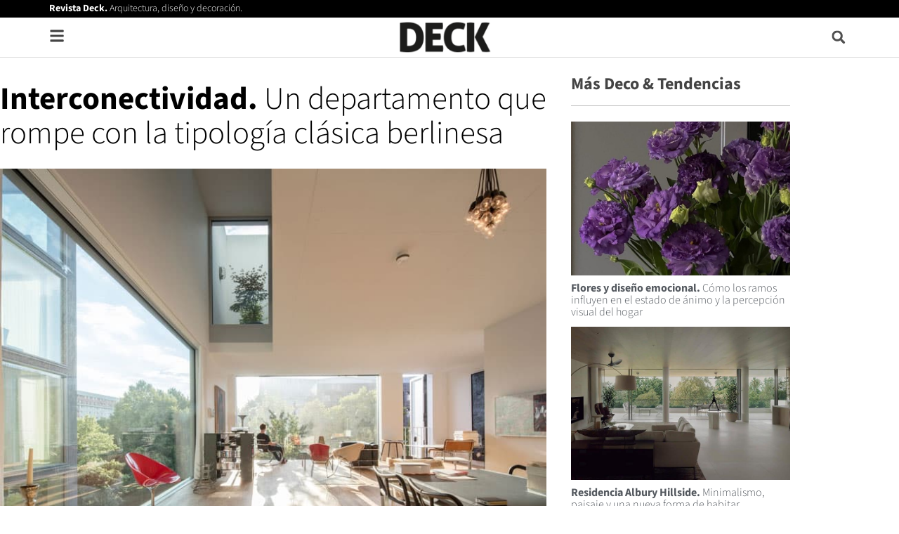

--- FILE ---
content_type: text/html; charset=UTF-8
request_url: https://www.revistadeck.com/proyecto-artistico-un-departamento-lleno-de-estilo-y-pinturas/
body_size: 29750
content:
<!DOCTYPE html>
<html lang="es">
<head>
	<meta charset="UTF-8">
	<meta name='robots' content='index, follow, max-image-preview:large, max-snippet:-1, max-video-preview:-1' />
	<style>img:is([sizes="auto" i], [sizes^="auto," i]) { contain-intrinsic-size: 3000px 1500px }</style>
	<script id="cookieyes" type="text/javascript" src="https://cdn-cookieyes.com/client_data/32b4c93c474011e0fb4906a4/script.js"></script><meta name="viewport" content="width=device-width, initial-scale=1">
	<!-- This site is optimized with the Yoast SEO plugin v26.6 - https://yoast.com/wordpress/plugins/seo/ -->
	<title>Interconectividad. Un proyecto que rompe con la tipología berlinesa</title>
	<meta name="description" content="El proyecto se encuentra en la capital alemana, en un terreno completamente destruido durante la segunda guerra mundial." />
	<link rel="canonical" href="https://www.revistadeck.com/proyecto-artistico-un-departamento-lleno-de-estilo-y-pinturas/" />
	<meta property="og:locale" content="es_ES" />
	<meta property="og:type" content="article" />
	<meta property="og:title" content="Interconectividad. Un proyecto que rompe con la tipología berlinesa" />
	<meta property="og:description" content="El proyecto se encuentra en la capital alemana, en un terreno completamente destruido durante la segunda guerra mundial." />
	<meta property="og:url" content="https://www.revistadeck.com/proyecto-artistico-un-departamento-lleno-de-estilo-y-pinturas/" />
	<meta property="og:site_name" content="REVISTA DECK" />
	<meta property="article:publisher" content="http://facebook.com/RevistaDeck" />
	<meta property="article:published_time" content="2020-01-18T00:06:00+00:00" />
	<meta property="article:modified_time" content="2021-01-24T00:13:26+00:00" />
	<meta property="og:image" content="https://www.revistadeck.com/wp-content/uploads/Bundschuh_copyright_laurian_ghinitoiu_Block_Void_House_24.jpg" />
	<meta property="og:image:width" content="793" />
	<meta property="og:image:height" content="515" />
	<meta property="og:image:type" content="image/jpeg" />
	<meta name="author" content="Gastón Acosta" />
	<meta name="twitter:card" content="summary_large_image" />
	<meta name="twitter:creator" content="@RevistaDeck" />
	<meta name="twitter:site" content="@RevistaDeck" />
	<meta name="twitter:label1" content="Escrito por" />
	<meta name="twitter:data1" content="Gastón Acosta" />
	<meta name="twitter:label2" content="Tiempo de lectura" />
	<meta name="twitter:data2" content="5 minutos" />
	<script type="application/ld+json" class="yoast-schema-graph">{"@context":"https://schema.org","@graph":[{"@type":"Article","@id":"https://www.revistadeck.com/proyecto-artistico-un-departamento-lleno-de-estilo-y-pinturas/#article","isPartOf":{"@id":"https://www.revistadeck.com/proyecto-artistico-un-departamento-lleno-de-estilo-y-pinturas/"},"author":{"name":"Gastón Acosta","@id":"https://www.revistadeck.com/#/schema/person/d7acde5c0db0210f7c8c7e700eb99203"},"headline":"Interconectividad. Un departamento que rompe con la tipología clásica berlinesa","datePublished":"2020-01-18T00:06:00+00:00","dateModified":"2021-01-24T00:13:26+00:00","mainEntityOfPage":{"@id":"https://www.revistadeck.com/proyecto-artistico-un-departamento-lleno-de-estilo-y-pinturas/"},"wordCount":637,"commentCount":0,"publisher":{"@id":"https://www.revistadeck.com/#organization"},"image":{"@id":"https://www.revistadeck.com/proyecto-artistico-un-departamento-lleno-de-estilo-y-pinturas/#primaryimage"},"thumbnailUrl":"https://www.revistadeck.com/wp-content/uploads/Bundschuh_copyright_laurian_ghinitoiu_Block_Void_House_24.jpg","keywords":["RevistaDECK"],"articleSection":["Deco &amp; Tendencias"],"inLanguage":"es","potentialAction":[{"@type":"CommentAction","name":"Comment","target":["https://www.revistadeck.com/proyecto-artistico-un-departamento-lleno-de-estilo-y-pinturas/#respond"]}]},{"@type":"WebPage","@id":"https://www.revistadeck.com/proyecto-artistico-un-departamento-lleno-de-estilo-y-pinturas/","url":"https://www.revistadeck.com/proyecto-artistico-un-departamento-lleno-de-estilo-y-pinturas/","name":"Interconectividad. Un proyecto que rompe con la tipología berlinesa","isPartOf":{"@id":"https://www.revistadeck.com/#website"},"primaryImageOfPage":{"@id":"https://www.revistadeck.com/proyecto-artistico-un-departamento-lleno-de-estilo-y-pinturas/#primaryimage"},"image":{"@id":"https://www.revistadeck.com/proyecto-artistico-un-departamento-lleno-de-estilo-y-pinturas/#primaryimage"},"thumbnailUrl":"https://www.revistadeck.com/wp-content/uploads/Bundschuh_copyright_laurian_ghinitoiu_Block_Void_House_24.jpg","datePublished":"2020-01-18T00:06:00+00:00","dateModified":"2021-01-24T00:13:26+00:00","description":"El proyecto se encuentra en la capital alemana, en un terreno completamente destruido durante la segunda guerra mundial.","breadcrumb":{"@id":"https://www.revistadeck.com/proyecto-artistico-un-departamento-lleno-de-estilo-y-pinturas/#breadcrumb"},"inLanguage":"es","potentialAction":[{"@type":"ReadAction","target":["https://www.revistadeck.com/proyecto-artistico-un-departamento-lleno-de-estilo-y-pinturas/"]}]},{"@type":"ImageObject","inLanguage":"es","@id":"https://www.revistadeck.com/proyecto-artistico-un-departamento-lleno-de-estilo-y-pinturas/#primaryimage","url":"https://www.revistadeck.com/wp-content/uploads/Bundschuh_copyright_laurian_ghinitoiu_Block_Void_House_24.jpg","contentUrl":"https://www.revistadeck.com/wp-content/uploads/Bundschuh_copyright_laurian_ghinitoiu_Block_Void_House_24.jpg","width":793,"height":515,"caption":"Bundschuh copyright laurian ghinitoiu Block Void House"},{"@type":"BreadcrumbList","@id":"https://www.revistadeck.com/proyecto-artistico-un-departamento-lleno-de-estilo-y-pinturas/#breadcrumb","itemListElement":[{"@type":"ListItem","position":1,"name":"Inicio","item":"https://www.revistadeck.com/"},{"@type":"ListItem","position":2,"name":"Interconectividad. Un departamento que rompe con la tipología clásica berlinesa"}]},{"@type":"WebSite","@id":"https://www.revistadeck.com/#website","url":"https://www.revistadeck.com/","name":"REVISTA DECK","description":"Arquitectura, Diseño &amp; Decoración - www.revistadeck.com","publisher":{"@id":"https://www.revistadeck.com/#organization"},"potentialAction":[{"@type":"SearchAction","target":{"@type":"EntryPoint","urlTemplate":"https://www.revistadeck.com/?s={search_term_string}"},"query-input":{"@type":"PropertyValueSpecification","valueRequired":true,"valueName":"search_term_string"}}],"inLanguage":"es"},{"@type":"Organization","@id":"https://www.revistadeck.com/#organization","name":"Revista Deck","url":"https://www.revistadeck.com/","logo":{"@type":"ImageObject","inLanguage":"es","@id":"https://www.revistadeck.com/#/schema/logo/image/","url":"https://www.revistadeck.com/wp-content/uploads/LogoDeckHeader-1.png","contentUrl":"https://www.revistadeck.com/wp-content/uploads/LogoDeckHeader-1.png","width":309,"height":106,"caption":"Revista Deck"},"image":{"@id":"https://www.revistadeck.com/#/schema/logo/image/"},"sameAs":["http://facebook.com/RevistaDeck","https://x.com/RevistaDeck","http://instagram.com/revistadeck","https://es.pinterest.com/revistadeck/"]},{"@type":"Person","@id":"https://www.revistadeck.com/#/schema/person/d7acde5c0db0210f7c8c7e700eb99203","name":"Gastón Acosta","image":{"@type":"ImageObject","inLanguage":"es","@id":"https://www.revistadeck.com/#/schema/person/image/","url":"https://secure.gravatar.com/avatar/7f969bf1159540ab2d9442e435418107e4cfbe3ce197ff5d3fc001f4314557ee?s=96&d=mm&r=g","contentUrl":"https://secure.gravatar.com/avatar/7f969bf1159540ab2d9442e435418107e4cfbe3ce197ff5d3fc001f4314557ee?s=96&d=mm&r=g","caption":"Gastón Acosta"}}]}</script>
	<!-- / Yoast SEO plugin. -->


<link rel='dns-prefetch' href='//www.googletagmanager.com' />
<link rel='dns-prefetch' href='//pagead2.googlesyndication.com' />
<link href='https://fonts.gstatic.com' crossorigin rel='preconnect' />
<link href='https://fonts.googleapis.com' crossorigin rel='preconnect' />
<link rel="alternate" type="application/rss+xml" title="REVISTA DECK &raquo; Feed" href="https://www.revistadeck.com/feed/" />
<link rel="alternate" type="application/rss+xml" title="REVISTA DECK &raquo; Feed de los comentarios" href="https://www.revistadeck.com/comments/feed/" />
<script>
window._wpemojiSettings = {"baseUrl":"https:\/\/s.w.org\/images\/core\/emoji\/16.0.1\/72x72\/","ext":".png","svgUrl":"https:\/\/s.w.org\/images\/core\/emoji\/16.0.1\/svg\/","svgExt":".svg","source":{"concatemoji":"https:\/\/www.revistadeck.com\/wp-includes\/js\/wp-emoji-release.min.js?ver=6.8.3"}};
/*! This file is auto-generated */
!function(s,n){var o,i,e;function c(e){try{var t={supportTests:e,timestamp:(new Date).valueOf()};sessionStorage.setItem(o,JSON.stringify(t))}catch(e){}}function p(e,t,n){e.clearRect(0,0,e.canvas.width,e.canvas.height),e.fillText(t,0,0);var t=new Uint32Array(e.getImageData(0,0,e.canvas.width,e.canvas.height).data),a=(e.clearRect(0,0,e.canvas.width,e.canvas.height),e.fillText(n,0,0),new Uint32Array(e.getImageData(0,0,e.canvas.width,e.canvas.height).data));return t.every(function(e,t){return e===a[t]})}function u(e,t){e.clearRect(0,0,e.canvas.width,e.canvas.height),e.fillText(t,0,0);for(var n=e.getImageData(16,16,1,1),a=0;a<n.data.length;a++)if(0!==n.data[a])return!1;return!0}function f(e,t,n,a){switch(t){case"flag":return n(e,"\ud83c\udff3\ufe0f\u200d\u26a7\ufe0f","\ud83c\udff3\ufe0f\u200b\u26a7\ufe0f")?!1:!n(e,"\ud83c\udde8\ud83c\uddf6","\ud83c\udde8\u200b\ud83c\uddf6")&&!n(e,"\ud83c\udff4\udb40\udc67\udb40\udc62\udb40\udc65\udb40\udc6e\udb40\udc67\udb40\udc7f","\ud83c\udff4\u200b\udb40\udc67\u200b\udb40\udc62\u200b\udb40\udc65\u200b\udb40\udc6e\u200b\udb40\udc67\u200b\udb40\udc7f");case"emoji":return!a(e,"\ud83e\udedf")}return!1}function g(e,t,n,a){var r="undefined"!=typeof WorkerGlobalScope&&self instanceof WorkerGlobalScope?new OffscreenCanvas(300,150):s.createElement("canvas"),o=r.getContext("2d",{willReadFrequently:!0}),i=(o.textBaseline="top",o.font="600 32px Arial",{});return e.forEach(function(e){i[e]=t(o,e,n,a)}),i}function t(e){var t=s.createElement("script");t.src=e,t.defer=!0,s.head.appendChild(t)}"undefined"!=typeof Promise&&(o="wpEmojiSettingsSupports",i=["flag","emoji"],n.supports={everything:!0,everythingExceptFlag:!0},e=new Promise(function(e){s.addEventListener("DOMContentLoaded",e,{once:!0})}),new Promise(function(t){var n=function(){try{var e=JSON.parse(sessionStorage.getItem(o));if("object"==typeof e&&"number"==typeof e.timestamp&&(new Date).valueOf()<e.timestamp+604800&&"object"==typeof e.supportTests)return e.supportTests}catch(e){}return null}();if(!n){if("undefined"!=typeof Worker&&"undefined"!=typeof OffscreenCanvas&&"undefined"!=typeof URL&&URL.createObjectURL&&"undefined"!=typeof Blob)try{var e="postMessage("+g.toString()+"("+[JSON.stringify(i),f.toString(),p.toString(),u.toString()].join(",")+"));",a=new Blob([e],{type:"text/javascript"}),r=new Worker(URL.createObjectURL(a),{name:"wpTestEmojiSupports"});return void(r.onmessage=function(e){c(n=e.data),r.terminate(),t(n)})}catch(e){}c(n=g(i,f,p,u))}t(n)}).then(function(e){for(var t in e)n.supports[t]=e[t],n.supports.everything=n.supports.everything&&n.supports[t],"flag"!==t&&(n.supports.everythingExceptFlag=n.supports.everythingExceptFlag&&n.supports[t]);n.supports.everythingExceptFlag=n.supports.everythingExceptFlag&&!n.supports.flag,n.DOMReady=!1,n.readyCallback=function(){n.DOMReady=!0}}).then(function(){return e}).then(function(){var e;n.supports.everything||(n.readyCallback(),(e=n.source||{}).concatemoji?t(e.concatemoji):e.wpemoji&&e.twemoji&&(t(e.twemoji),t(e.wpemoji)))}))}((window,document),window._wpemojiSettings);
</script>
<!-- www.revistadeck.com is managing ads with Advanced Ads 2.0.16 – https://wpadvancedads.com/ --><script id="advads-ready">
			window.advanced_ads_ready=function(e,a){a=a||"complete";var d=function(e){return"interactive"===a?"loading"!==e:"complete"===e};d(document.readyState)?e():document.addEventListener("readystatechange",(function(a){d(a.target.readyState)&&e()}),{once:"interactive"===a})},window.advanced_ads_ready_queue=window.advanced_ads_ready_queue||[];		</script>
		<link rel='stylesheet' id='generate-fonts-css' href='//fonts.googleapis.com/css?family=Open+Sans:300,300italic,regular,italic,600,600italic,700,700italic,800,800italic|Montserrat:100,100italic,200,200italic,300,300italic,regular,italic,500,500italic,600,600italic,700,700italic,800,800italic,900,900italic' media='all' />
<style id='wp-emoji-styles-inline-css'>

	img.wp-smiley, img.emoji {
		display: inline !important;
		border: none !important;
		box-shadow: none !important;
		height: 1em !important;
		width: 1em !important;
		margin: 0 0.07em !important;
		vertical-align: -0.1em !important;
		background: none !important;
		padding: 0 !important;
	}
</style>
<link rel='stylesheet' id='wp-block-library-css' href='https://www.revistadeck.com/wp-includes/css/dist/block-library/style.min.css?ver=6.8.3' media='all' />
<style id='classic-theme-styles-inline-css'>
/*! This file is auto-generated */
.wp-block-button__link{color:#fff;background-color:#32373c;border-radius:9999px;box-shadow:none;text-decoration:none;padding:calc(.667em + 2px) calc(1.333em + 2px);font-size:1.125em}.wp-block-file__button{background:#32373c;color:#fff;text-decoration:none}
</style>
<link rel='stylesheet' id='jet-engine-frontend-css' href='https://www.revistadeck.com/wp-content/plugins/jet-engine/assets/css/frontend.css?ver=3.8.2' media='all' />
<style id='global-styles-inline-css'>
:root{--wp--preset--aspect-ratio--square: 1;--wp--preset--aspect-ratio--4-3: 4/3;--wp--preset--aspect-ratio--3-4: 3/4;--wp--preset--aspect-ratio--3-2: 3/2;--wp--preset--aspect-ratio--2-3: 2/3;--wp--preset--aspect-ratio--16-9: 16/9;--wp--preset--aspect-ratio--9-16: 9/16;--wp--preset--color--black: #000000;--wp--preset--color--cyan-bluish-gray: #abb8c3;--wp--preset--color--white: #ffffff;--wp--preset--color--pale-pink: #f78da7;--wp--preset--color--vivid-red: #cf2e2e;--wp--preset--color--luminous-vivid-orange: #ff6900;--wp--preset--color--luminous-vivid-amber: #fcb900;--wp--preset--color--light-green-cyan: #7bdcb5;--wp--preset--color--vivid-green-cyan: #00d084;--wp--preset--color--pale-cyan-blue: #8ed1fc;--wp--preset--color--vivid-cyan-blue: #0693e3;--wp--preset--color--vivid-purple: #9b51e0;--wp--preset--color--contrast: var(--contrast);--wp--preset--color--contrast-2: var(--contrast-2);--wp--preset--color--contrast-3: var(--contrast-3);--wp--preset--color--base: var(--base);--wp--preset--color--base-2: var(--base-2);--wp--preset--color--base-3: var(--base-3);--wp--preset--color--accent: var(--accent);--wp--preset--gradient--vivid-cyan-blue-to-vivid-purple: linear-gradient(135deg,rgba(6,147,227,1) 0%,rgb(155,81,224) 100%);--wp--preset--gradient--light-green-cyan-to-vivid-green-cyan: linear-gradient(135deg,rgb(122,220,180) 0%,rgb(0,208,130) 100%);--wp--preset--gradient--luminous-vivid-amber-to-luminous-vivid-orange: linear-gradient(135deg,rgba(252,185,0,1) 0%,rgba(255,105,0,1) 100%);--wp--preset--gradient--luminous-vivid-orange-to-vivid-red: linear-gradient(135deg,rgba(255,105,0,1) 0%,rgb(207,46,46) 100%);--wp--preset--gradient--very-light-gray-to-cyan-bluish-gray: linear-gradient(135deg,rgb(238,238,238) 0%,rgb(169,184,195) 100%);--wp--preset--gradient--cool-to-warm-spectrum: linear-gradient(135deg,rgb(74,234,220) 0%,rgb(151,120,209) 20%,rgb(207,42,186) 40%,rgb(238,44,130) 60%,rgb(251,105,98) 80%,rgb(254,248,76) 100%);--wp--preset--gradient--blush-light-purple: linear-gradient(135deg,rgb(255,206,236) 0%,rgb(152,150,240) 100%);--wp--preset--gradient--blush-bordeaux: linear-gradient(135deg,rgb(254,205,165) 0%,rgb(254,45,45) 50%,rgb(107,0,62) 100%);--wp--preset--gradient--luminous-dusk: linear-gradient(135deg,rgb(255,203,112) 0%,rgb(199,81,192) 50%,rgb(65,88,208) 100%);--wp--preset--gradient--pale-ocean: linear-gradient(135deg,rgb(255,245,203) 0%,rgb(182,227,212) 50%,rgb(51,167,181) 100%);--wp--preset--gradient--electric-grass: linear-gradient(135deg,rgb(202,248,128) 0%,rgb(113,206,126) 100%);--wp--preset--gradient--midnight: linear-gradient(135deg,rgb(2,3,129) 0%,rgb(40,116,252) 100%);--wp--preset--font-size--small: 13px;--wp--preset--font-size--medium: 20px;--wp--preset--font-size--large: 36px;--wp--preset--font-size--x-large: 42px;--wp--preset--spacing--20: 0.44rem;--wp--preset--spacing--30: 0.67rem;--wp--preset--spacing--40: 1rem;--wp--preset--spacing--50: 1.5rem;--wp--preset--spacing--60: 2.25rem;--wp--preset--spacing--70: 3.38rem;--wp--preset--spacing--80: 5.06rem;--wp--preset--shadow--natural: 6px 6px 9px rgba(0, 0, 0, 0.2);--wp--preset--shadow--deep: 12px 12px 50px rgba(0, 0, 0, 0.4);--wp--preset--shadow--sharp: 6px 6px 0px rgba(0, 0, 0, 0.2);--wp--preset--shadow--outlined: 6px 6px 0px -3px rgba(255, 255, 255, 1), 6px 6px rgba(0, 0, 0, 1);--wp--preset--shadow--crisp: 6px 6px 0px rgba(0, 0, 0, 1);}:where(.is-layout-flex){gap: 0.5em;}:where(.is-layout-grid){gap: 0.5em;}body .is-layout-flex{display: flex;}.is-layout-flex{flex-wrap: wrap;align-items: center;}.is-layout-flex > :is(*, div){margin: 0;}body .is-layout-grid{display: grid;}.is-layout-grid > :is(*, div){margin: 0;}:where(.wp-block-columns.is-layout-flex){gap: 2em;}:where(.wp-block-columns.is-layout-grid){gap: 2em;}:where(.wp-block-post-template.is-layout-flex){gap: 1.25em;}:where(.wp-block-post-template.is-layout-grid){gap: 1.25em;}.has-black-color{color: var(--wp--preset--color--black) !important;}.has-cyan-bluish-gray-color{color: var(--wp--preset--color--cyan-bluish-gray) !important;}.has-white-color{color: var(--wp--preset--color--white) !important;}.has-pale-pink-color{color: var(--wp--preset--color--pale-pink) !important;}.has-vivid-red-color{color: var(--wp--preset--color--vivid-red) !important;}.has-luminous-vivid-orange-color{color: var(--wp--preset--color--luminous-vivid-orange) !important;}.has-luminous-vivid-amber-color{color: var(--wp--preset--color--luminous-vivid-amber) !important;}.has-light-green-cyan-color{color: var(--wp--preset--color--light-green-cyan) !important;}.has-vivid-green-cyan-color{color: var(--wp--preset--color--vivid-green-cyan) !important;}.has-pale-cyan-blue-color{color: var(--wp--preset--color--pale-cyan-blue) !important;}.has-vivid-cyan-blue-color{color: var(--wp--preset--color--vivid-cyan-blue) !important;}.has-vivid-purple-color{color: var(--wp--preset--color--vivid-purple) !important;}.has-black-background-color{background-color: var(--wp--preset--color--black) !important;}.has-cyan-bluish-gray-background-color{background-color: var(--wp--preset--color--cyan-bluish-gray) !important;}.has-white-background-color{background-color: var(--wp--preset--color--white) !important;}.has-pale-pink-background-color{background-color: var(--wp--preset--color--pale-pink) !important;}.has-vivid-red-background-color{background-color: var(--wp--preset--color--vivid-red) !important;}.has-luminous-vivid-orange-background-color{background-color: var(--wp--preset--color--luminous-vivid-orange) !important;}.has-luminous-vivid-amber-background-color{background-color: var(--wp--preset--color--luminous-vivid-amber) !important;}.has-light-green-cyan-background-color{background-color: var(--wp--preset--color--light-green-cyan) !important;}.has-vivid-green-cyan-background-color{background-color: var(--wp--preset--color--vivid-green-cyan) !important;}.has-pale-cyan-blue-background-color{background-color: var(--wp--preset--color--pale-cyan-blue) !important;}.has-vivid-cyan-blue-background-color{background-color: var(--wp--preset--color--vivid-cyan-blue) !important;}.has-vivid-purple-background-color{background-color: var(--wp--preset--color--vivid-purple) !important;}.has-black-border-color{border-color: var(--wp--preset--color--black) !important;}.has-cyan-bluish-gray-border-color{border-color: var(--wp--preset--color--cyan-bluish-gray) !important;}.has-white-border-color{border-color: var(--wp--preset--color--white) !important;}.has-pale-pink-border-color{border-color: var(--wp--preset--color--pale-pink) !important;}.has-vivid-red-border-color{border-color: var(--wp--preset--color--vivid-red) !important;}.has-luminous-vivid-orange-border-color{border-color: var(--wp--preset--color--luminous-vivid-orange) !important;}.has-luminous-vivid-amber-border-color{border-color: var(--wp--preset--color--luminous-vivid-amber) !important;}.has-light-green-cyan-border-color{border-color: var(--wp--preset--color--light-green-cyan) !important;}.has-vivid-green-cyan-border-color{border-color: var(--wp--preset--color--vivid-green-cyan) !important;}.has-pale-cyan-blue-border-color{border-color: var(--wp--preset--color--pale-cyan-blue) !important;}.has-vivid-cyan-blue-border-color{border-color: var(--wp--preset--color--vivid-cyan-blue) !important;}.has-vivid-purple-border-color{border-color: var(--wp--preset--color--vivid-purple) !important;}.has-vivid-cyan-blue-to-vivid-purple-gradient-background{background: var(--wp--preset--gradient--vivid-cyan-blue-to-vivid-purple) !important;}.has-light-green-cyan-to-vivid-green-cyan-gradient-background{background: var(--wp--preset--gradient--light-green-cyan-to-vivid-green-cyan) !important;}.has-luminous-vivid-amber-to-luminous-vivid-orange-gradient-background{background: var(--wp--preset--gradient--luminous-vivid-amber-to-luminous-vivid-orange) !important;}.has-luminous-vivid-orange-to-vivid-red-gradient-background{background: var(--wp--preset--gradient--luminous-vivid-orange-to-vivid-red) !important;}.has-very-light-gray-to-cyan-bluish-gray-gradient-background{background: var(--wp--preset--gradient--very-light-gray-to-cyan-bluish-gray) !important;}.has-cool-to-warm-spectrum-gradient-background{background: var(--wp--preset--gradient--cool-to-warm-spectrum) !important;}.has-blush-light-purple-gradient-background{background: var(--wp--preset--gradient--blush-light-purple) !important;}.has-blush-bordeaux-gradient-background{background: var(--wp--preset--gradient--blush-bordeaux) !important;}.has-luminous-dusk-gradient-background{background: var(--wp--preset--gradient--luminous-dusk) !important;}.has-pale-ocean-gradient-background{background: var(--wp--preset--gradient--pale-ocean) !important;}.has-electric-grass-gradient-background{background: var(--wp--preset--gradient--electric-grass) !important;}.has-midnight-gradient-background{background: var(--wp--preset--gradient--midnight) !important;}.has-small-font-size{font-size: var(--wp--preset--font-size--small) !important;}.has-medium-font-size{font-size: var(--wp--preset--font-size--medium) !important;}.has-large-font-size{font-size: var(--wp--preset--font-size--large) !important;}.has-x-large-font-size{font-size: var(--wp--preset--font-size--x-large) !important;}
:where(.wp-block-post-template.is-layout-flex){gap: 1.25em;}:where(.wp-block-post-template.is-layout-grid){gap: 1.25em;}
:where(.wp-block-columns.is-layout-flex){gap: 2em;}:where(.wp-block-columns.is-layout-grid){gap: 2em;}
:root :where(.wp-block-pullquote){font-size: 1.5em;line-height: 1.6;}
</style>
<link rel='stylesheet' id='generate-style-css' href='https://www.revistadeck.com/wp-content/themes/generatepress/assets/css/all.min.css?ver=3.6.1' media='all' />
<style id='generate-style-inline-css'>
body{background-color:#ffffff;color:#3a3a3a;}a{color:#444444;}a:visited{color:#444444;}a:hover, a:focus, a:active{color:#878787;}body .grid-container{max-width:1140px;}.wp-block-group__inner-container{max-width:1140px;margin-left:auto;margin-right:auto;}:root{--contrast:#222222;--contrast-2:#575760;--contrast-3:#b2b2be;--base:#f0f0f0;--base-2:#f7f8f9;--base-3:#ffffff;--accent:#1e73be;}:root .has-contrast-color{color:var(--contrast);}:root .has-contrast-background-color{background-color:var(--contrast);}:root .has-contrast-2-color{color:var(--contrast-2);}:root .has-contrast-2-background-color{background-color:var(--contrast-2);}:root .has-contrast-3-color{color:var(--contrast-3);}:root .has-contrast-3-background-color{background-color:var(--contrast-3);}:root .has-base-color{color:var(--base);}:root .has-base-background-color{background-color:var(--base);}:root .has-base-2-color{color:var(--base-2);}:root .has-base-2-background-color{background-color:var(--base-2);}:root .has-base-3-color{color:var(--base-3);}:root .has-base-3-background-color{background-color:var(--base-3);}:root .has-accent-color{color:var(--accent);}:root .has-accent-background-color{background-color:var(--accent);}body, button, input, select, textarea{font-family:"Open Sans", sans-serif;font-size:13px;}body{line-height:1.5;}.entry-content > [class*="wp-block-"]:not(:last-child):not(.wp-block-heading){margin-bottom:1.5em;}.main-title{font-size:45px;}.main-navigation .main-nav ul ul li a{font-size:14px;}.sidebar .widget, .footer-widgets .widget{font-size:17px;}h1{font-family:"Montserrat", sans-serif;font-weight:300;font-size:40px;}h2{font-family:"Montserrat", sans-serif;font-weight:300;font-size:30px;}h3{font-family:"Montserrat", sans-serif;font-size:20px;}h4{font-size:inherit;}h5{font-size:inherit;}@media (max-width:768px){.main-title{font-size:30px;}h1{font-size:30px;}h2{font-size:25px;}}.top-bar{background-color:#636363;color:#ffffff;}.top-bar a{color:#ffffff;}.top-bar a:hover{color:#303030;}.site-header{background-color:#ffffff;color:#3a3a3a;}.site-header a{color:#3a3a3a;}.main-title a,.main-title a:hover{color:#222222;}.site-description{color:#757575;}.main-navigation,.main-navigation ul ul{background-color:#222222;}.main-navigation .main-nav ul li a, .main-navigation .menu-toggle, .main-navigation .menu-bar-items{color:#ffffff;}.main-navigation .main-nav ul li:not([class*="current-menu-"]):hover > a, .main-navigation .main-nav ul li:not([class*="current-menu-"]):focus > a, .main-navigation .main-nav ul li.sfHover:not([class*="current-menu-"]) > a, .main-navigation .menu-bar-item:hover > a, .main-navigation .menu-bar-item.sfHover > a{color:#ffffff;background-color:#3f3f3f;}button.menu-toggle:hover,button.menu-toggle:focus,.main-navigation .mobile-bar-items a,.main-navigation .mobile-bar-items a:hover,.main-navigation .mobile-bar-items a:focus{color:#ffffff;}.main-navigation .main-nav ul li[class*="current-menu-"] > a{color:#ffffff;background-color:#3f3f3f;}.navigation-search input[type="search"],.navigation-search input[type="search"]:active, .navigation-search input[type="search"]:focus, .main-navigation .main-nav ul li.search-item.active > a, .main-navigation .menu-bar-items .search-item.active > a{color:#ffffff;background-color:#3f3f3f;}.main-navigation ul ul{background-color:#3f3f3f;}.main-navigation .main-nav ul ul li a{color:#ffffff;}.main-navigation .main-nav ul ul li:not([class*="current-menu-"]):hover > a,.main-navigation .main-nav ul ul li:not([class*="current-menu-"]):focus > a, .main-navigation .main-nav ul ul li.sfHover:not([class*="current-menu-"]) > a{color:#ffffff;background-color:#4f4f4f;}.main-navigation .main-nav ul ul li[class*="current-menu-"] > a{color:#ffffff;background-color:#4f4f4f;}.separate-containers .inside-article, .separate-containers .comments-area, .separate-containers .page-header, .one-container .container, .separate-containers .paging-navigation, .inside-page-header{background-color:#ffffff;}.entry-meta{color:#595959;}.entry-meta a{color:#595959;}.entry-meta a:hover{color:#1e73be;}.sidebar .widget{background-color:#ffffff;}.sidebar .widget .widget-title{color:#000000;}.footer-widgets{background-color:#ffffff;}.footer-widgets .widget-title{color:#000000;}.site-info{color:#ffffff;background-color:#222222;}.site-info a{color:#ffffff;}.site-info a:hover{color:#606060;}.footer-bar .widget_nav_menu .current-menu-item a{color:#606060;}input[type="text"],input[type="email"],input[type="url"],input[type="password"],input[type="search"],input[type="tel"],input[type="number"],textarea,select{color:#666666;background-color:#fafafa;border-color:#cccccc;}input[type="text"]:focus,input[type="email"]:focus,input[type="url"]:focus,input[type="password"]:focus,input[type="search"]:focus,input[type="tel"]:focus,input[type="number"]:focus,textarea:focus,select:focus{color:#666666;background-color:#ffffff;border-color:#bfbfbf;}button,html input[type="button"],input[type="reset"],input[type="submit"],a.button,a.wp-block-button__link:not(.has-background){color:#ffffff;background-color:#666666;}button:hover,html input[type="button"]:hover,input[type="reset"]:hover,input[type="submit"]:hover,a.button:hover,button:focus,html input[type="button"]:focus,input[type="reset"]:focus,input[type="submit"]:focus,a.button:focus,a.wp-block-button__link:not(.has-background):active,a.wp-block-button__link:not(.has-background):focus,a.wp-block-button__link:not(.has-background):hover{color:#ffffff;background-color:#3f3f3f;}a.generate-back-to-top{background-color:rgba( 0,0,0,0.4 );color:#ffffff;}a.generate-back-to-top:hover,a.generate-back-to-top:focus{background-color:rgba( 0,0,0,0.6 );color:#ffffff;}:root{--gp-search-modal-bg-color:var(--base-3);--gp-search-modal-text-color:var(--contrast);--gp-search-modal-overlay-bg-color:rgba(0,0,0,0.2);}@media (max-width:768px){.main-navigation .menu-bar-item:hover > a, .main-navigation .menu-bar-item.sfHover > a{background:none;color:#ffffff;}}.inside-top-bar{padding:10px;}.inside-header{padding:40px;}.site-main .wp-block-group__inner-container{padding:40px;}.entry-content .alignwide, body:not(.no-sidebar) .entry-content .alignfull{margin-left:-40px;width:calc(100% + 80px);max-width:calc(100% + 80px);}.rtl .menu-item-has-children .dropdown-menu-toggle{padding-left:20px;}.rtl .main-navigation .main-nav ul li.menu-item-has-children > a{padding-right:20px;}.site-info{padding:20px;}@media (max-width:768px){.separate-containers .inside-article, .separate-containers .comments-area, .separate-containers .page-header, .separate-containers .paging-navigation, .one-container .site-content, .inside-page-header{padding:30px;}.site-main .wp-block-group__inner-container{padding:30px;}.site-info{padding-right:10px;padding-left:10px;}.entry-content .alignwide, body:not(.no-sidebar) .entry-content .alignfull{margin-left:-30px;width:calc(100% + 60px);max-width:calc(100% + 60px);}}.one-container .sidebar .widget{padding:0px;}/* End cached CSS */@media (max-width:768px){.main-navigation .menu-toggle,.main-navigation .mobile-bar-items,.sidebar-nav-mobile:not(#sticky-placeholder){display:block;}.main-navigation ul,.gen-sidebar-nav{display:none;}[class*="nav-float-"] .site-header .inside-header > *{float:none;clear:both;}}
.dynamic-author-image-rounded{border-radius:100%;}.dynamic-featured-image, .dynamic-author-image{vertical-align:middle;}.one-container.blog .dynamic-content-template:not(:last-child), .one-container.archive .dynamic-content-template:not(:last-child){padding-bottom:0px;}.dynamic-entry-excerpt > p:last-child{margin-bottom:0px;}
</style>
<link rel='stylesheet' id='generate-child-css' href='https://www.revistadeck.com/wp-content/themes/generatepress_child/style.css?ver=1598801547' media='all' />
<link rel='stylesheet' id='elementor-frontend-css' href='https://www.revistadeck.com/wp-content/plugins/elementor/assets/css/frontend.min.css?ver=3.34.0' media='all' />
<link rel='stylesheet' id='widget-image-css' href='https://www.revistadeck.com/wp-content/plugins/elementor/assets/css/widget-image.min.css?ver=3.34.0' media='all' />
<link rel='stylesheet' id='widget-search-form-css' href='https://www.revistadeck.com/wp-content/plugins/elementor-pro/assets/css/widget-search-form.min.css?ver=3.32.3' media='all' />
<link rel='stylesheet' id='widget-nav-menu-css' href='https://www.revistadeck.com/wp-content/plugins/elementor-pro/assets/css/widget-nav-menu.min.css?ver=3.32.3' media='all' />
<link rel='stylesheet' id='widget-divider-css' href='https://www.revistadeck.com/wp-content/plugins/elementor/assets/css/widget-divider.min.css?ver=3.34.0' media='all' />
<link rel='stylesheet' id='widget-icon-list-css' href='https://www.revistadeck.com/wp-content/plugins/elementor/assets/css/widget-icon-list.min.css?ver=3.34.0' media='all' />
<link rel='stylesheet' id='widget-social-icons-css' href='https://www.revistadeck.com/wp-content/plugins/elementor/assets/css/widget-social-icons.min.css?ver=3.34.0' media='all' />
<link rel='stylesheet' id='e-apple-webkit-css' href='https://www.revistadeck.com/wp-content/plugins/elementor/assets/css/conditionals/apple-webkit.min.css?ver=3.34.0' media='all' />
<link rel='stylesheet' id='e-animation-fadeInLeft-css' href='https://www.revistadeck.com/wp-content/plugins/elementor/assets/lib/animations/styles/fadeInLeft.min.css?ver=3.34.0' media='all' />
<link rel='stylesheet' id='e-popup-css' href='https://www.revistadeck.com/wp-content/plugins/elementor-pro/assets/css/conditionals/popup.min.css?ver=3.32.3' media='all' />
<link rel='stylesheet' id='e-sticky-css' href='https://www.revistadeck.com/wp-content/plugins/elementor-pro/assets/css/modules/sticky.min.css?ver=3.32.3' media='all' />
<link rel='stylesheet' id='widget-heading-css' href='https://www.revistadeck.com/wp-content/plugins/elementor/assets/css/widget-heading.min.css?ver=3.34.0' media='all' />
<link rel='stylesheet' id='widget-form-css' href='https://www.revistadeck.com/wp-content/plugins/elementor-pro/assets/css/widget-form.min.css?ver=3.32.3' media='all' />
<link rel='stylesheet' id='widget-share-buttons-css' href='https://www.revistadeck.com/wp-content/plugins/elementor-pro/assets/css/widget-share-buttons.min.css?ver=3.32.3' media='all' />
<link rel='stylesheet' id='widget-posts-css' href='https://www.revistadeck.com/wp-content/plugins/elementor-pro/assets/css/widget-posts.min.css?ver=3.32.3' media='all' />
<link rel='stylesheet' id='swiper-css' href='https://www.revistadeck.com/wp-content/plugins/elementor/assets/lib/swiper/v8/css/swiper.min.css?ver=8.4.5' media='all' />
<link rel='stylesheet' id='e-swiper-css' href='https://www.revistadeck.com/wp-content/plugins/elementor/assets/css/conditionals/e-swiper.min.css?ver=3.34.0' media='all' />
<link rel='stylesheet' id='elementor-post-36641-css' href='https://www.revistadeck.com/wp-content/uploads/elementor/css/post-36641.css?ver=1769011653' media='all' />
<link rel='stylesheet' id='jet-blog-css' href='https://www.revistadeck.com/wp-content/plugins/jet-blog/assets/css/jet-blog.css?ver=2.4.7.1' media='all' />
<link rel='stylesheet' id='jet-tricks-frontend-css' href='https://www.revistadeck.com/wp-content/plugins/jet-tricks/assets/css/jet-tricks-frontend.css?ver=1.5.9' media='all' />
<link rel='stylesheet' id='font-awesome-5-all-css' href='https://www.revistadeck.com/wp-content/plugins/elementor/assets/lib/font-awesome/css/all.min.css?ver=3.34.0' media='all' />
<link rel='stylesheet' id='font-awesome-4-shim-css' href='https://www.revistadeck.com/wp-content/plugins/elementor/assets/lib/font-awesome/css/v4-shims.min.css?ver=3.34.0' media='all' />
<link rel='stylesheet' id='elementor-post-58686-css' href='https://www.revistadeck.com/wp-content/uploads/elementor/css/post-58686.css?ver=1769011653' media='all' />
<link rel='stylesheet' id='elementor-post-37040-css' href='https://www.revistadeck.com/wp-content/uploads/elementor/css/post-37040.css?ver=1769011653' media='all' />
<link rel='stylesheet' id='elementor-post-109480-css' href='https://www.revistadeck.com/wp-content/uploads/elementor/css/post-109480.css?ver=1769011653' media='all' />
<link rel='stylesheet' id='elementor-post-54394-css' href='https://www.revistadeck.com/wp-content/uploads/elementor/css/post-54394.css?ver=1769011680' media='all' />
<link rel='stylesheet' id='elementor-post-73163-css' href='https://www.revistadeck.com/wp-content/uploads/elementor/css/post-73163.css?ver=1769011655' media='all' />
<link rel='stylesheet' id='newsletter-css' href='https://www.revistadeck.com/wp-content/plugins/newsletter/style.css?ver=9.1.1' media='all' />
<link rel='stylesheet' id='elementor-gf-local-opensans-css' href='https://www.revistadeck.com/wp-content/uploads/elementor/google-fonts/css/opensans.css?ver=1742713621' media='all' />
<link rel='stylesheet' id='elementor-gf-local-roboto-css' href='https://www.revistadeck.com/wp-content/uploads/elementor/google-fonts/css/roboto.css?ver=1742713639' media='all' />
<link rel='stylesheet' id='elementor-gf-local-sourcesans3-css' href='https://www.revistadeck.com/wp-content/uploads/elementor/google-fonts/css/sourcesans3.css?ver=1742713652' media='all' />
<link rel='stylesheet' id='elementor-gf-local-montserrat-css' href='https://www.revistadeck.com/wp-content/uploads/elementor/google-fonts/css/montserrat.css?ver=1742713663' media='all' />
<script src="https://www.revistadeck.com/wp-includes/js/jquery/jquery.min.js?ver=3.7.1" id="jquery-core-js"></script>
<script src="https://www.revistadeck.com/wp-includes/js/jquery/jquery-migrate.min.js?ver=3.4.1" id="jquery-migrate-js"></script>
<script src="https://www.revistadeck.com/wp-content/plugins/elementor/assets/lib/font-awesome/js/v4-shims.min.js?ver=3.34.0" id="font-awesome-4-shim-js"></script>

<!-- Fragmento de código de la etiqueta de Google (gtag.js) añadida por Site Kit -->
<!-- Fragmento de código de Google Analytics añadido por Site Kit -->
<script src="https://www.googletagmanager.com/gtag/js?id=GT-T9WWRHC" id="google_gtagjs-js" async></script>
<script id="google_gtagjs-js-after">
window.dataLayer = window.dataLayer || [];function gtag(){dataLayer.push(arguments);}
gtag("set","linker",{"domains":["www.revistadeck.com"]});
gtag("js", new Date());
gtag("set", "developer_id.dZTNiMT", true);
gtag("config", "GT-T9WWRHC");
</script>
<link rel="https://api.w.org/" href="https://www.revistadeck.com/wp-json/" /><link rel="alternate" title="JSON" type="application/json" href="https://www.revistadeck.com/wp-json/wp/v2/posts/36001" /><link rel="EditURI" type="application/rsd+xml" title="RSD" href="https://www.revistadeck.com/xmlrpc.php?rsd" />
<meta name="generator" content="WordPress 6.8.3" />
<link rel='shortlink' href='https://www.revistadeck.com/?p=36001' />
<link rel="alternate" title="oEmbed (JSON)" type="application/json+oembed" href="https://www.revistadeck.com/wp-json/oembed/1.0/embed?url=https%3A%2F%2Fwww.revistadeck.com%2Fproyecto-artistico-un-departamento-lleno-de-estilo-y-pinturas%2F" />
<link rel="alternate" title="oEmbed (XML)" type="text/xml+oembed" href="https://www.revistadeck.com/wp-json/oembed/1.0/embed?url=https%3A%2F%2Fwww.revistadeck.com%2Fproyecto-artistico-un-departamento-lleno-de-estilo-y-pinturas%2F&#038;format=xml" />
<meta name="generator" content="Site Kit by Google 1.168.0" />
<!-- Metaetiquetas de Google AdSense añadidas por Site Kit -->
<meta name="google-adsense-platform-account" content="ca-host-pub-2644536267352236">
<meta name="google-adsense-platform-domain" content="sitekit.withgoogle.com">
<!-- Acabar con las metaetiquetas de Google AdSense añadidas por Site Kit -->
<meta name="generator" content="Elementor 3.34.0; features: e_font_icon_svg, additional_custom_breakpoints; settings: css_print_method-external, google_font-enabled, font_display-auto">
<meta name=“publisuites-verify-code” content=“aHR0cHM6Ly9yZXZpc3RhZGVjay5jb20=” />
<meta name=“getlinko-verify-code” content=“getlinko-verify-385f3b01229457bd9cf6330a2f0def756839644a”/>
<meta name=“conexoo_verification” content=“8be1d5049466eb79535f482d3c80969ad8ef7a3fda53db4a43d20d5b9c39f1e0b61130b9f970d9b1a4ddc38b806c2c6bb748445c670a8bf89980dd6afb2a6c81”/>
<meta name=‘linkatomic-verify-code’ content=‘0f42da5722fee864b3c03ec84220cc96’ />
			<style>
				.e-con.e-parent:nth-of-type(n+4):not(.e-lazyloaded):not(.e-no-lazyload),
				.e-con.e-parent:nth-of-type(n+4):not(.e-lazyloaded):not(.e-no-lazyload) * {
					background-image: none !important;
				}
				@media screen and (max-height: 1024px) {
					.e-con.e-parent:nth-of-type(n+3):not(.e-lazyloaded):not(.e-no-lazyload),
					.e-con.e-parent:nth-of-type(n+3):not(.e-lazyloaded):not(.e-no-lazyload) * {
						background-image: none !important;
					}
				}
				@media screen and (max-height: 640px) {
					.e-con.e-parent:nth-of-type(n+2):not(.e-lazyloaded):not(.e-no-lazyload),
					.e-con.e-parent:nth-of-type(n+2):not(.e-lazyloaded):not(.e-no-lazyload) * {
						background-image: none !important;
					}
				}
			</style>
			
<!-- Fragmento de código de Google Tag Manager añadido por Site Kit -->
<script>
			( function( w, d, s, l, i ) {
				w[l] = w[l] || [];
				w[l].push( {'gtm.start': new Date().getTime(), event: 'gtm.js'} );
				var f = d.getElementsByTagName( s )[0],
					j = d.createElement( s ), dl = l != 'dataLayer' ? '&l=' + l : '';
				j.async = true;
				j.src = 'https://www.googletagmanager.com/gtm.js?id=' + i + dl;
				f.parentNode.insertBefore( j, f );
			} )( window, document, 'script', 'dataLayer', 'GTM-WF9XGJ3B' );
			
</script>

<!-- Final del fragmento de código de Google Tag Manager añadido por Site Kit -->

<!-- Fragmento de código de Google Adsense añadido por Site Kit -->
<script async src="https://pagead2.googlesyndication.com/pagead/js/adsbygoogle.js?client=ca-pub-5857712496670800&amp;host=ca-host-pub-2644536267352236" crossorigin="anonymous"></script>

<!-- Final del fragmento de código de Google Adsense añadido por Site Kit -->
<link rel="icon" href="https://www.revistadeck.com/wp-content/uploads/cropped-36003113_1931571723545771_7359826005323677696_n-32x32.png" sizes="32x32" />
<link rel="icon" href="https://www.revistadeck.com/wp-content/uploads/cropped-36003113_1931571723545771_7359826005323677696_n-192x192.png" sizes="192x192" />
<link rel="apple-touch-icon" href="https://www.revistadeck.com/wp-content/uploads/cropped-36003113_1931571723545771_7359826005323677696_n-180x180.png" />
<meta name="msapplication-TileImage" content="https://www.revistadeck.com/wp-content/uploads/cropped-36003113_1931571723545771_7359826005323677696_n-270x270.png" />
		<style id="wp-custom-css">
			/* evita el scroll horizontal */
[data-elementor-type="wp-page"] > .elementor-element {
	margin-right: 0;
	margin-left: 0;
}

/* oculta el widget de cookies */
.cky-btn-revisit-wrapper {
	display: none !important;
}

html, body {
	overflow-x: hidden;
}


@media (orientation: portrait) and (max-width: 767px) {
}

.wp-singular .elementor-widget-container figure.wp-block-image.size-full {
	margin-bottom: 16px;
	/*border: 2px solid red;*/
	margin-left: -30px;
	width: calc(100% + 60px) !important;
	max-width: calc(100% + 60px) !important;
}		</style>
		</head>

<body class="wp-singular post-template-default single single-post postid-36001 single-format-standard wp-custom-logo wp-embed-responsive wp-theme-generatepress wp-child-theme-generatepress_child right-sidebar nav-below-header one-container fluid-header active-footer-widgets-3 nav-aligned-left header-aligned-left dropdown-hover featured-image-active elementor-default elementor-template-full-width elementor-kit-36641 elementor-page-54394 full-width-content" itemtype="https://schema.org/Blog" itemscope>
			<!-- Fragmento de código de Google Tag Manager (noscript) añadido por Site Kit -->
		<noscript>
			<iframe src="https://www.googletagmanager.com/ns.html?id=GTM-WF9XGJ3B" height="0" width="0" style="display:none;visibility:hidden"></iframe>
		</noscript>
		<!-- Final del fragmento de código de Google Tag Manager (noscript) añadido por Site Kit -->
		<a class="screen-reader-text skip-link" href="#content" title="Saltar al contenido">Saltar al contenido</a><!-- Google Tag Manager -->
<script>(function(w,d,s,l,i){w[l]=w[l]||[];w[l].push({'gtm.start':
new Date().getTime(),event:'gtm.js'});var f=d.getElementsByTagName(s)[0],
j=d.createElement(s),dl=l!='dataLayer'?'&l='+l:'';j.async=true;j.src=
'https://www.googletagmanager.com/gtm.js?id='+i+dl;f.parentNode.insertBefore(j,f);
})(window,document,'script','dataLayer','GTM-NDQNHQB5');</script>
<!-- End Google Tag Manager -->		<header data-elementor-type="header" data-elementor-id="37040" class="elementor elementor-37040 elementor-location-header" data-elementor-post-type="elementor_library">
			<div class="elementor-element elementor-element-804c7c0 elementor-hidden-mobile e-flex e-con-boxed e-con e-parent" data-id="804c7c0" data-element_type="container" data-settings="{&quot;background_background&quot;:&quot;classic&quot;}">
					<div class="e-con-inner">
				<div class="elementor-element elementor-element-ae1abe0 elementor-widget elementor-widget-text-editor" data-id="ae1abe0" data-element_type="widget" data-widget_type="text-editor.default">
				<div class="elementor-widget-container">
									<div class="slogan"><strong>Revista Deck.</strong> Arquitectura, diseño y decoración.</div>								</div>
				</div>
					</div>
				</div>
		<div class="elementor-element elementor-element-37dd8ae e-flex e-con-boxed e-con e-parent" data-id="37dd8ae" data-element_type="container" data-settings="{&quot;background_background&quot;:&quot;classic&quot;,&quot;sticky&quot;:&quot;top&quot;,&quot;sticky_on&quot;:[&quot;desktop&quot;,&quot;tablet&quot;,&quot;mobile&quot;],&quot;sticky_offset&quot;:0,&quot;sticky_effects_offset&quot;:0,&quot;sticky_anchor_link_offset&quot;:0}">
					<div class="e-con-inner">
				<div class="elementor-element elementor-element-931baa5 elementor-view-default elementor-widget elementor-widget-icon" data-id="931baa5" data-element_type="widget" data-widget_type="icon.default">
				<div class="elementor-widget-container">
							<div class="elementor-icon-wrapper">
			<a class="elementor-icon" href="#elementor-action%3Aaction%3Dpopup%3Aopen%26settings%3DeyJpZCI6IjU4Njg2IiwidG9nZ2xlIjpmYWxzZX0%3D">
			<svg aria-hidden="true" class="e-font-icon-svg e-fas-bars" viewBox="0 0 448 512" xmlns="http://www.w3.org/2000/svg"><path d="M16 132h416c8.837 0 16-7.163 16-16V76c0-8.837-7.163-16-16-16H16C7.163 60 0 67.163 0 76v40c0 8.837 7.163 16 16 16zm0 160h416c8.837 0 16-7.163 16-16v-40c0-8.837-7.163-16-16-16H16c-8.837 0-16 7.163-16 16v40c0 8.837 7.163 16 16 16zm0 160h416c8.837 0 16-7.163 16-16v-40c0-8.837-7.163-16-16-16H16c-8.837 0-16 7.163-16 16v40c0 8.837 7.163 16 16 16z"></path></svg>			</a>
		</div>
						</div>
				</div>
		<div class="elementor-element elementor-element-7a7d1b9 e-con-full e-flex e-con e-child" data-id="7a7d1b9" data-element_type="container">
				<div class="elementor-element elementor-element-de6e5f6 jedv-enabled--yes elementor-widget elementor-widget-image" data-id="de6e5f6" data-element_type="widget" data-widget_type="image.default">
				<div class="elementor-widget-container">
																<a href="https://www.revistadeck.com">
							<img loading="lazy" width="300" height="103" src="https://www.revistadeck.com/wp-content/uploads/LogoDeckHeader-300x103.png" class="attachment-medium size-medium wp-image-58431" alt="LogoDeckHeader" srcset="https://www.revistadeck.com/wp-content/uploads/LogoDeckHeader-300x103.png 300w, https://www.revistadeck.com/wp-content/uploads/LogoDeckHeader.png 309w" sizes="(max-width: 300px) 100vw, 300px" />								</a>
															</div>
				</div>
				</div>
				<div class="elementor-element elementor-element-ed493bd elementor-search-form--skin-full_screen elementor-widget elementor-widget-search-form" data-id="ed493bd" data-element_type="widget" data-settings="{&quot;skin&quot;:&quot;full_screen&quot;}" data-widget_type="search-form.default">
				<div class="elementor-widget-container">
							<search role="search">
			<form class="elementor-search-form" action="https://www.revistadeck.com" method="get">
												<div class="elementor-search-form__toggle" role="button" tabindex="0" aria-label="Buscar">
					<div class="e-font-icon-svg-container"><svg aria-hidden="true" class="e-font-icon-svg e-fas-search" viewBox="0 0 512 512" xmlns="http://www.w3.org/2000/svg"><path d="M505 442.7L405.3 343c-4.5-4.5-10.6-7-17-7H372c27.6-35.3 44-79.7 44-128C416 93.1 322.9 0 208 0S0 93.1 0 208s93.1 208 208 208c48.3 0 92.7-16.4 128-44v16.3c0 6.4 2.5 12.5 7 17l99.7 99.7c9.4 9.4 24.6 9.4 33.9 0l28.3-28.3c9.4-9.4 9.4-24.6.1-34zM208 336c-70.7 0-128-57.2-128-128 0-70.7 57.2-128 128-128 70.7 0 128 57.2 128 128 0 70.7-57.2 128-128 128z"></path></svg></div>				</div>
								<div class="elementor-search-form__container">
					<label class="elementor-screen-only" for="elementor-search-form-ed493bd">Buscar</label>

					
					<input id="elementor-search-form-ed493bd" placeholder="Buscar..." class="elementor-search-form__input" type="search" name="s" value="">
					
					
										<div class="dialog-lightbox-close-button dialog-close-button" role="button" tabindex="0" aria-label="Cerrar este cuadro de búsqueda.">
						<svg aria-hidden="true" class="e-font-icon-svg e-eicon-close" viewBox="0 0 1000 1000" xmlns="http://www.w3.org/2000/svg"><path d="M742 167L500 408 258 167C246 154 233 150 217 150 196 150 179 158 167 167 154 179 150 196 150 212 150 229 154 242 171 254L408 500 167 742C138 771 138 800 167 829 196 858 225 858 254 829L496 587 738 829C750 842 767 846 783 846 800 846 817 842 829 829 842 817 846 804 846 783 846 767 842 750 829 737L588 500 833 258C863 229 863 200 833 171 804 137 775 137 742 167Z"></path></svg>					</div>
									</div>
			</form>
		</search>
						</div>
				</div>
					</div>
				</div>
				</header>
		
	<div class="site grid-container container hfeed grid-parent" id="page">
				<div class="site-content" id="content">
					<div data-elementor-type="single" data-elementor-id="54394" class="elementor elementor-54394 elementor-location-single post-36001 post type-post status-publish format-standard has-post-thumbnail hentry category-deco-tendencias tag-revistadeck" data-elementor-post-type="elementor_library">
					<section class="elementor-section elementor-top-section elementor-element elementor-element-4c320679 elementor-section-boxed elementor-section-height-default elementor-section-height-default" data-id="4c320679" data-element_type="section">
						<div class="elementor-container elementor-column-gap-default">
					<div class="elementor-column elementor-col-50 elementor-top-column elementor-element elementor-element-79e4eeb0" data-id="79e4eeb0" data-element_type="column">
			<div class="elementor-widget-wrap elementor-element-populated">
						<div class="elementor-element elementor-element-8ce3c2f elementor-widget elementor-widget-html" data-id="8ce3c2f" data-element_type="widget" data-widget_type="html.default">
				<div class="elementor-widget-container">
					<span><span><a href="https://www.revistadeck.com/">Inicio</a></span> » <span class="breadcrumb_last" aria-current="page">Interconectividad. Un departamento que rompe con la tipología clásica berlinesa</span></span>				</div>
				</div>
				<div class="elementor-element elementor-element-2737e4b1 elementor-widget elementor-widget-theme-post-title elementor-page-title elementor-widget-heading" data-id="2737e4b1" data-element_type="widget" data-widget_type="theme-post-title.default">
				<div class="elementor-widget-container">
					<h1 class="elementor-heading-title elementor-size-default"><b>Interconectividad.</b> Un departamento que rompe con la tipología clásica berlinesa</h1>				</div>
				</div>
				<div class="elementor-element elementor-element-0639c38 jedv-enabled--yes img-destacada elementor-widget elementor-widget-theme-post-featured-image elementor-widget-image" data-id="0639c38" data-element_type="widget" data-widget_type="theme-post-featured-image.default">
				<div class="elementor-widget-container">
															<img loading="lazy" width="793" height="515" src="https://www.revistadeck.com/wp-content/uploads/Bundschuh_copyright_laurian_ghinitoiu_Block_Void_House_24.jpg" class="attachment-large size-large wp-image-36008" alt="Bundschuh copyright laurian ghinitoiu Block Void House" srcset="https://www.revistadeck.com/wp-content/uploads/Bundschuh_copyright_laurian_ghinitoiu_Block_Void_House_24.jpg 793w, https://www.revistadeck.com/wp-content/uploads/Bundschuh_copyright_laurian_ghinitoiu_Block_Void_House_24-300x195.jpg 300w, https://www.revistadeck.com/wp-content/uploads/Bundschuh_copyright_laurian_ghinitoiu_Block_Void_House_24-600x390.jpg 600w, https://www.revistadeck.com/wp-content/uploads/Bundschuh_copyright_laurian_ghinitoiu_Block_Void_House_24-225x146.jpg 225w" sizes="(max-width: 793px) 100vw, 793px" />															</div>
				</div>
				<div class="elementor-element elementor-element-31563221 elementor-widget-divider--view-line elementor-widget elementor-widget-divider" data-id="31563221" data-element_type="widget" data-widget_type="divider.default">
				<div class="elementor-widget-container">
							<div class="elementor-divider">
			<span class="elementor-divider-separator">
						</span>
		</div>
						</div>
				</div>
				<div class="elementor-element elementor-element-6b5b354 elementor-widget__width-initial elementor-widget elementor-widget-jet-listing-dynamic-meta" data-id="6b5b354" data-element_type="widget" data-widget_type="jet-listing-dynamic-meta.default">
				<div class="elementor-widget-container">
					<div class="jet-listing jet-listing-dynamic-meta meta-layout-inline"><div class="jet-listing-dynamic-meta__date jet-listing-dynamic-meta__item"><span class="jet-listing-dynamic-meta__item-val">17/01/2020</span></div></div>				</div>
				</div>
				<div class="elementor-element elementor-element-359f3817 elementor-share-buttons--view-icon elementor-share-buttons--skin-minimal elementor-share-buttons--color-custom elementor-widget__width-initial elementor-share-buttons--shape-square elementor-grid-0 elementor-widget elementor-widget-share-buttons" data-id="359f3817" data-element_type="widget" data-widget_type="share-buttons.default">
				<div class="elementor-widget-container">
							<div class="elementor-grid" role="list">
								<div class="elementor-grid-item" role="listitem">
						<div class="elementor-share-btn elementor-share-btn_facebook" role="button" tabindex="0" aria-label="Compartir en facebook">
															<span class="elementor-share-btn__icon">
								<svg aria-hidden="true" class="e-font-icon-svg e-fab-facebook" viewBox="0 0 512 512" xmlns="http://www.w3.org/2000/svg"><path d="M504 256C504 119 393 8 256 8S8 119 8 256c0 123.78 90.69 226.38 209.25 245V327.69h-63V256h63v-54.64c0-62.15 37-96.48 93.67-96.48 27.14 0 55.52 4.84 55.52 4.84v61h-31.28c-30.8 0-40.41 19.12-40.41 38.73V256h68.78l-11 71.69h-57.78V501C413.31 482.38 504 379.78 504 256z"></path></svg>							</span>
																				</div>
					</div>
									<div class="elementor-grid-item" role="listitem">
						<div class="elementor-share-btn elementor-share-btn_twitter" role="button" tabindex="0" aria-label="Compartir en twitter">
															<span class="elementor-share-btn__icon">
								<svg aria-hidden="true" class="e-font-icon-svg e-fab-twitter" viewBox="0 0 512 512" xmlns="http://www.w3.org/2000/svg"><path d="M459.37 151.716c.325 4.548.325 9.097.325 13.645 0 138.72-105.583 298.558-298.558 298.558-59.452 0-114.68-17.219-161.137-47.106 8.447.974 16.568 1.299 25.34 1.299 49.055 0 94.213-16.568 130.274-44.832-46.132-.975-84.792-31.188-98.112-72.772 6.498.974 12.995 1.624 19.818 1.624 9.421 0 18.843-1.3 27.614-3.573-48.081-9.747-84.143-51.98-84.143-102.985v-1.299c13.969 7.797 30.214 12.67 47.431 13.319-28.264-18.843-46.781-51.005-46.781-87.391 0-19.492 5.197-37.36 14.294-52.954 51.655 63.675 129.3 105.258 216.365 109.807-1.624-7.797-2.599-15.918-2.599-24.04 0-57.828 46.782-104.934 104.934-104.934 30.213 0 57.502 12.67 76.67 33.137 23.715-4.548 46.456-13.32 66.599-25.34-7.798 24.366-24.366 44.833-46.132 57.827 21.117-2.273 41.584-8.122 60.426-16.243-14.292 20.791-32.161 39.308-52.628 54.253z"></path></svg>							</span>
																				</div>
					</div>
									<div class="elementor-grid-item" role="listitem">
						<div class="elementor-share-btn elementor-share-btn_whatsapp" role="button" tabindex="0" aria-label="Compartir en whatsapp">
															<span class="elementor-share-btn__icon">
								<svg aria-hidden="true" class="e-font-icon-svg e-fab-whatsapp" viewBox="0 0 448 512" xmlns="http://www.w3.org/2000/svg"><path d="M380.9 97.1C339 55.1 283.2 32 223.9 32c-122.4 0-222 99.6-222 222 0 39.1 10.2 77.3 29.6 111L0 480l117.7-30.9c32.4 17.7 68.9 27 106.1 27h.1c122.3 0 224.1-99.6 224.1-222 0-59.3-25.2-115-67.1-157zm-157 341.6c-33.2 0-65.7-8.9-94-25.7l-6.7-4-69.8 18.3L72 359.2l-4.4-7c-18.5-29.4-28.2-63.3-28.2-98.2 0-101.7 82.8-184.5 184.6-184.5 49.3 0 95.6 19.2 130.4 54.1 34.8 34.9 56.2 81.2 56.1 130.5 0 101.8-84.9 184.6-186.6 184.6zm101.2-138.2c-5.5-2.8-32.8-16.2-37.9-18-5.1-1.9-8.8-2.8-12.5 2.8-3.7 5.6-14.3 18-17.6 21.8-3.2 3.7-6.5 4.2-12 1.4-32.6-16.3-54-29.1-75.5-66-5.7-9.8 5.7-9.1 16.3-30.3 1.8-3.7.9-6.9-.5-9.7-1.4-2.8-12.5-30.1-17.1-41.2-4.5-10.8-9.1-9.3-12.5-9.5-3.2-.2-6.9-.2-10.6-.2-3.7 0-9.7 1.4-14.8 6.9-5.1 5.6-19.4 19-19.4 46.3 0 27.3 19.9 53.7 22.6 57.4 2.8 3.7 39.1 59.7 94.8 83.8 35.2 15.2 49 16.5 66.6 13.9 10.7-1.6 32.8-13.4 37.4-26.4 4.6-13 4.6-24.1 3.2-26.4-1.3-2.5-5-3.9-10.5-6.6z"></path></svg>							</span>
																				</div>
					</div>
									<div class="elementor-grid-item" role="listitem">
						<div class="elementor-share-btn elementor-share-btn_email" role="button" tabindex="0" aria-label="Compartir en email">
															<span class="elementor-share-btn__icon">
								<svg aria-hidden="true" class="e-font-icon-svg e-fas-envelope" viewBox="0 0 512 512" xmlns="http://www.w3.org/2000/svg"><path d="M502.3 190.8c3.9-3.1 9.7-.2 9.7 4.7V400c0 26.5-21.5 48-48 48H48c-26.5 0-48-21.5-48-48V195.6c0-5 5.7-7.8 9.7-4.7 22.4 17.4 52.1 39.5 154.1 113.6 21.1 15.4 56.7 47.8 92.2 47.6 35.7.3 72-32.8 92.3-47.6 102-74.1 131.6-96.3 154-113.7zM256 320c23.2.4 56.6-29.2 73.4-41.4 132.7-96.3 142.8-104.7 173.4-128.7 5.8-4.5 9.2-11.5 9.2-18.9v-19c0-26.5-21.5-48-48-48H48C21.5 64 0 85.5 0 112v19c0 7.4 3.4 14.3 9.2 18.9 30.6 23.9 40.7 32.4 173.4 128.7 16.8 12.2 50.2 41.8 73.4 41.4z"></path></svg>							</span>
																				</div>
					</div>
						</div>
						</div>
				</div>
				<div class="elementor-element elementor-element-28b69809 elementor-widget-divider--view-line elementor-widget elementor-widget-divider" data-id="28b69809" data-element_type="widget" data-widget_type="divider.default">
				<div class="elementor-widget-container">
							<div class="elementor-divider">
			<span class="elementor-divider-separator">
						</span>
		</div>
						</div>
				</div>
				<div class="elementor-element elementor-element-5735c706 elementor-widget elementor-widget-theme-post-content" data-id="5735c706" data-element_type="widget" data-widget_type="theme-post-content.default">
				<div class="elementor-widget-container">
					
<p><strong>Por | Bundschuh Architekten | Fotografía | Laurian Ghinitoiu</strong><br>El proyecto se encuentra en Berlín, en un terreno completamente destruido durante la segunda guerra mundial que fue posteriormente utilizado como un depósito para segmentos&nbsp;del antiguo muro que dividía la ciudad en dos.</p><div class="advads-1o-anuncio-en-el-contenido" style="float: left;" id="advads-2709234603"><div style="margin-left: auto;margin-right: auto;text-align: center;" id="advads-1866497165"><script async src="//pagead2.googlesyndication.com/pagead/js/adsbygoogle.js?client=ca-pub-5857712496670800" crossorigin="anonymous"></script><ins class="adsbygoogle" style="display:block;" data-ad-client="ca-pub-5857712496670800" 
data-ad-slot="7592364349" 
data-ad-format="auto"></ins>
<script> 
(adsbygoogle = window.adsbygoogle || []).push({}); 
</script>
</div></div>



<figure class="wp-block-image"><img fetchpriority="high" fetchpriority="high" decoding="async" width="793" height="515" src="https://www.revistadeck.com/wp-content/uploads/Bundschuh_copyright_laurian_ghinitoiu_Block_Void_House_13.jpg" alt="proyecto" class="wp-image-36003" srcset="https://www.revistadeck.com/wp-content/uploads/Bundschuh_copyright_laurian_ghinitoiu_Block_Void_House_13.jpg 793w, https://www.revistadeck.com/wp-content/uploads/Bundschuh_copyright_laurian_ghinitoiu_Block_Void_House_13-300x195.jpg 300w, https://www.revistadeck.com/wp-content/uploads/Bundschuh_copyright_laurian_ghinitoiu_Block_Void_House_13-600x390.jpg 600w, https://www.revistadeck.com/wp-content/uploads/Bundschuh_copyright_laurian_ghinitoiu_Block_Void_House_13-225x146.jpg 225w" sizes="(max-width: 793px) 100vw, 793px" /></figure>



<p>El departamento se compone de dos volúmenes independientes. El primero&nbsp;alberga la residencia y la galería de&nbsp;arte de un coleccionista, mientras que el segundo acoge otros seis pequeños departamentos. </p>



<p>El concepto fue desarrollado bajo la forma de «Baugruppe». Un proyecto construido colectivamente entre sus moradores.</p>



<figure class="wp-block-image"><img decoding="async" width="793" height="515" src="https://www.revistadeck.com/wp-content/uploads/Bundschuh_copyright_laurian_ghinitoiu_Block_Void_House_7.jpg" alt="proyecto" class="wp-image-36004" srcset="https://www.revistadeck.com/wp-content/uploads/Bundschuh_copyright_laurian_ghinitoiu_Block_Void_House_7.jpg 793w, https://www.revistadeck.com/wp-content/uploads/Bundschuh_copyright_laurian_ghinitoiu_Block_Void_House_7-300x195.jpg 300w, https://www.revistadeck.com/wp-content/uploads/Bundschuh_copyright_laurian_ghinitoiu_Block_Void_House_7-600x390.jpg 600w, https://www.revistadeck.com/wp-content/uploads/Bundschuh_copyright_laurian_ghinitoiu_Block_Void_House_7-225x146.jpg 225w" sizes="(max-width: 793px) 100vw, 793px" /></figure>



<h3 class="wp-block-heading"><strong>DISEÑO DE VANGUARDIA</strong></h3>



<p>El proyecto posee tanto características de edificios suburbanos independientes como de los típicos condominios del centro de Berlín. Y, de alguna forma, también incorpora la idea de «hotel particulier», muy común en Francia. </p><div class="advads-2o-anuncio-en-el-contenido" style="float: left;" id="advads-3140846993"><div style="margin-left: auto;margin-right: auto;text-align: center;" id="advads-1095066906"><script async src="//pagead2.googlesyndication.com/pagead/js/adsbygoogle.js?client=ca-pub-5857712496670800" crossorigin="anonymous"></script><ins class="adsbygoogle" style="display:block;" data-ad-client="ca-pub-5857712496670800" 
data-ad-slot="7592364349" 
data-ad-format="auto"></ins>
<script> 
(adsbygoogle = window.adsbygoogle || []).push({}); 
</script>
</div></div>



<p>Todas estas referencias fueron traducidas y compactadas en un único conjunto de edificios en medio de este denso contexto urbano, explorando las fronteras entre lo público y lo privado, lo colectivo y lo individual.</p>



<figure class="wp-block-image"><img decoding="async" width="793" height="515" src="https://www.revistadeck.com/wp-content/uploads/Bundschuh_copyright_laurian_ghinitoiu_Block_Void_House_14.jpg" alt="" class="wp-image-36005" srcset="https://www.revistadeck.com/wp-content/uploads/Bundschuh_copyright_laurian_ghinitoiu_Block_Void_House_14.jpg 793w, https://www.revistadeck.com/wp-content/uploads/Bundschuh_copyright_laurian_ghinitoiu_Block_Void_House_14-300x195.jpg 300w, https://www.revistadeck.com/wp-content/uploads/Bundschuh_copyright_laurian_ghinitoiu_Block_Void_House_14-600x390.jpg 600w, https://www.revistadeck.com/wp-content/uploads/Bundschuh_copyright_laurian_ghinitoiu_Block_Void_House_14-225x146.jpg 225w" sizes="(max-width: 793px) 100vw, 793px" /></figure>



<p>Rompiendo con la tipología clásica berlinesa de bloques continuos y sin alejamientos laterales, el edificio consiste en dos volúmenes independientes implantados alrededor de un patio público. </p>



<p>El espacio público toma cuenta del terreno expandiéndose más allá de sus límites. Una gran fuente de luz atrae a los transeúntes hacia adentro. Las instalaciones de la colección del propietario crean siempre nuevas sorpresas y encuentros inesperados.</p>



<figure class="wp-block-image"><img loading="lazy" loading="lazy" decoding="async" width="793" height="515" src="https://www.revistadeck.com/wp-content/uploads/Bundschuh_copyright_laurian_ghinitoiu_Block_Void_House_30.jpg" alt="" class="wp-image-36006" srcset="https://www.revistadeck.com/wp-content/uploads/Bundschuh_copyright_laurian_ghinitoiu_Block_Void_House_30.jpg 793w, https://www.revistadeck.com/wp-content/uploads/Bundschuh_copyright_laurian_ghinitoiu_Block_Void_House_30-300x195.jpg 300w, https://www.revistadeck.com/wp-content/uploads/Bundschuh_copyright_laurian_ghinitoiu_Block_Void_House_30-600x390.jpg 600w, https://www.revistadeck.com/wp-content/uploads/Bundschuh_copyright_laurian_ghinitoiu_Block_Void_House_30-225x146.jpg 225w" sizes="(max-width: 793px) 100vw, 793px" /></figure>



<p>La torre de la escalera actúa como una continuación vertical del espacio público. Así, como un área de transición, este espacio semi-público se extiende desde la plaza hasta las puertas de acceso de las unidades residenciales. </p>



<p>Atravesando una frontera invisible, el concepto de espacio público se enfatiza a través de la continuidad de sus espacios. Entre la escala urbana y los pequeños detalles.</p><div class="advads-3o-anuncio-en-el-contenido" style="float: left;" id="advads-383200416"><div style="margin-left: auto;margin-right: auto;text-align: center;" id="advads-3575529149"><script async src="//pagead2.googlesyndication.com/pagead/js/adsbygoogle.js?client=ca-pub-5857712496670800" crossorigin="anonymous"></script><ins class="adsbygoogle" style="display:block;" data-ad-client="ca-pub-5857712496670800" 
data-ad-slot="4769728959" 
data-ad-format="auto"></ins>
<script> 
(adsbygoogle = window.adsbygoogle || []).push({}); 
</script>
</div></div>



<figure class="wp-block-image"><img loading="lazy" loading="lazy" decoding="async" width="793" height="515" src="https://www.revistadeck.com/wp-content/uploads/Bundschuh_copyright_laurian_ghinitoiu_Block_Void_House_23.jpg" alt="" class="wp-image-36007" srcset="https://www.revistadeck.com/wp-content/uploads/Bundschuh_copyright_laurian_ghinitoiu_Block_Void_House_23.jpg 793w, https://www.revistadeck.com/wp-content/uploads/Bundschuh_copyright_laurian_ghinitoiu_Block_Void_House_23-300x195.jpg 300w, https://www.revistadeck.com/wp-content/uploads/Bundschuh_copyright_laurian_ghinitoiu_Block_Void_House_23-600x390.jpg 600w, https://www.revistadeck.com/wp-content/uploads/Bundschuh_copyright_laurian_ghinitoiu_Block_Void_House_23-225x146.jpg 225w" sizes="(max-width: 793px) 100vw, 793px" /></figure>



<h3 class="wp-block-heading"><strong>UN PROYECTO CON VISTAS QUE EXPLORAN EL HORIZONTE INDUSTRIAL</strong></h3>



<p>Cada una de las unidades tiene tres aberturas directas para el espacio público. Conectando las áreas de estar al paisaje urbano a través de amplias ventanas del piso al techo.</p>



<p>El concepto espacial evoluciona naturalmente a partir de un análisis de las vistas que ofrece el sitio. Como un desdoblamiento de paisajes urbanos, las vistas son exploradas e incorporadas tanto en la escala urbana como en la arquitectónica. </p>



<p>En la escala urbana, las vistas exploran el horizonte industrial de la vecindad con sus decenas de chimeneas industriales. Los espacios individuales se abren directamente a este gran espacio público, prestando este paisaje dinámico que pasa a complementar sus espacios internos.</p>



<figure class="wp-block-image"><img loading="lazy" loading="lazy" decoding="async" width="793" height="515" src="https://www.revistadeck.com/wp-content/uploads/Bundschuh_copyright_laurian_ghinitoiu_Block_Void_House_22.jpg" alt="" class="wp-image-36002" srcset="https://www.revistadeck.com/wp-content/uploads/Bundschuh_copyright_laurian_ghinitoiu_Block_Void_House_22.jpg 793w, https://www.revistadeck.com/wp-content/uploads/Bundschuh_copyright_laurian_ghinitoiu_Block_Void_House_22-300x195.jpg 300w, https://www.revistadeck.com/wp-content/uploads/Bundschuh_copyright_laurian_ghinitoiu_Block_Void_House_22-600x390.jpg 600w, https://www.revistadeck.com/wp-content/uploads/Bundschuh_copyright_laurian_ghinitoiu_Block_Void_House_22-225x146.jpg 225w" sizes="(max-width: 793px) 100vw, 793px" /></figure>



<p>En la escala arquitectónica, este espacio panóptico define una interconectividad entre todos los ambientes. Desde la casa del coleccionista a cada uno de los pequeños departamentos adyacentes, ampliando así el sentido de proximidad y vecindad, de pertenencia y comunidad.</p>



<figure class="wp-block-image"><img loading="lazy" loading="lazy" decoding="async" width="793" height="515" src="https://www.revistadeck.com/wp-content/uploads/Bundschuh_copyright_laurian_ghinitoiu_Block_Void_House_15.jpg" alt="proyecto" class="wp-image-36009" srcset="https://www.revistadeck.com/wp-content/uploads/Bundschuh_copyright_laurian_ghinitoiu_Block_Void_House_15.jpg 793w, https://www.revistadeck.com/wp-content/uploads/Bundschuh_copyright_laurian_ghinitoiu_Block_Void_House_15-300x195.jpg 300w, https://www.revistadeck.com/wp-content/uploads/Bundschuh_copyright_laurian_ghinitoiu_Block_Void_House_15-600x390.jpg 600w, https://www.revistadeck.com/wp-content/uploads/Bundschuh_copyright_laurian_ghinitoiu_Block_Void_House_15-225x146.jpg 225w" sizes="(max-width: 793px) 100vw, 793px" /></figure>



<p>El concepto de «entre court et jardin» se utilizó para describir las complejas relaciones entre los espacios públicos y privados en los «hoteles particuliers» franceses. </p>



<p>Es nuevamente apropiado en el arreglo espacial de la casa del coleccionista. Su contrapartida es el espacio público que ofrece a nivel de la calle, creando un jardín privado en la cubierta que se abre plenamente para los demás espacios habitados. </p>



<p>A partir de estos espacios privados, las vistas se entrelazaron entre esta red de espacios externos formales e informales con diferentes grados de privacidad.</p>



<figure class="wp-block-image"><img loading="lazy" loading="lazy" decoding="async" width="793" height="515" src="https://www.revistadeck.com/wp-content/uploads/Bundschuh_copyright_laurian_ghinitoiu_Block_Void_House_21.jpg" alt="proyecto" class="wp-image-36010" srcset="https://www.revistadeck.com/wp-content/uploads/Bundschuh_copyright_laurian_ghinitoiu_Block_Void_House_21.jpg 793w, https://www.revistadeck.com/wp-content/uploads/Bundschuh_copyright_laurian_ghinitoiu_Block_Void_House_21-300x195.jpg 300w, https://www.revistadeck.com/wp-content/uploads/Bundschuh_copyright_laurian_ghinitoiu_Block_Void_House_21-600x390.jpg 600w, https://www.revistadeck.com/wp-content/uploads/Bundschuh_copyright_laurian_ghinitoiu_Block_Void_House_21-225x146.jpg 225w" sizes="(max-width: 793px) 100vw, 793px" /></figure>



<p>El proyecto, aunque aparentemente minimalista y abstracto, es el resultado de una compleja superposición de espacios. En diversos niveles de contextualidad urbana e histórica.</p>



<figure class="wp-block-image"><img loading="lazy" loading="lazy" decoding="async" width="793" height="515" src="https://www.revistadeck.com/wp-content/uploads/Bundschuh_copyright_laurian_ghinitoiu_Block_Void_House_35.jpg" alt="" class="wp-image-36011" srcset="https://www.revistadeck.com/wp-content/uploads/Bundschuh_copyright_laurian_ghinitoiu_Block_Void_House_35.jpg 793w, https://www.revistadeck.com/wp-content/uploads/Bundschuh_copyright_laurian_ghinitoiu_Block_Void_House_35-300x195.jpg 300w, https://www.revistadeck.com/wp-content/uploads/Bundschuh_copyright_laurian_ghinitoiu_Block_Void_House_35-600x390.jpg 600w, https://www.revistadeck.com/wp-content/uploads/Bundschuh_copyright_laurian_ghinitoiu_Block_Void_House_35-225x146.jpg 225w" sizes="(max-width: 793px) 100vw, 793px" /></figure>



<p><strong>FICHA TÉCNICA<br>Arquitectos:</strong> <strong><a href="https://www.instagram.com/bundschuh_architekten/">Bundschuh Architekten.</a></strong><br><strong>Ubicación:</strong> Berlín, <strong><a href="https://www.revistadeck.com/tag/alemania/">Alemania.</a></strong><br><strong>Área proyecto:</strong> 1100 metros cuadrados.<br><strong>Año proyecto: </strong>2017.<br><strong>Fotografía: </strong>Laurian Ghinitoiu.</p>
				</div>
				</div>
					</div>
		</div>
				<div class="jet-sticky-column elementor-column elementor-col-50 elementor-top-column elementor-element elementor-element-12dd3d12 elementor-hidden-phone sidebar-elementor" data-jet-settings="{&quot;id&quot;:&quot;12dd3d12&quot;,&quot;sticky&quot;:true,&quot;topSpacing&quot;:50,&quot;bottomSpacing&quot;:50,&quot;stickyOn&quot;:[&quot;desktop&quot;,&quot;tablet&quot;],&quot;behavior&quot;:&quot;default&quot;,&quot;zIndex&quot;:2}" data-id="12dd3d12" data-element_type="column">
			<div class="elementor-widget-wrap elementor-element-populated">
						<div class="elementor-element elementor-element-5566244 jedv-enabled--yes elementor-widget elementor-widget-jet-listing-grid" data-id="5566244" data-element_type="widget" data-settings="{&quot;columns&quot;:&quot;1&quot;}" data-widget_type="jet-listing-grid.default">
				<div class="elementor-widget-container">
					<div class="jet-listing-grid jet-listing"><div class="jet-listing-grid__items grid-col-desk-1 grid-col-tablet-1 grid-col-mobile-1 jet-listing-grid--73163" data-queried-id="36001|WP_Post" data-nav="{&quot;enabled&quot;:false,&quot;type&quot;:null,&quot;more_el&quot;:null,&quot;query&quot;:[],&quot;widget_settings&quot;:{&quot;lisitng_id&quot;:73163,&quot;posts_num&quot;:1,&quot;columns&quot;:1,&quot;columns_tablet&quot;:1,&quot;columns_mobile&quot;:1,&quot;column_min_width&quot;:240,&quot;column_min_width_tablet&quot;:240,&quot;column_min_width_mobile&quot;:240,&quot;inline_columns_css&quot;:false,&quot;is_archive_template&quot;:&quot;&quot;,&quot;post_status&quot;:[&quot;publish&quot;],&quot;use_random_posts_num&quot;:&quot;&quot;,&quot;max_posts_num&quot;:9,&quot;not_found_message&quot;:&quot;No data was found&quot;,&quot;is_masonry&quot;:false,&quot;equal_columns_height&quot;:&quot;&quot;,&quot;use_load_more&quot;:&quot;&quot;,&quot;load_more_id&quot;:&quot;&quot;,&quot;load_more_type&quot;:&quot;click&quot;,&quot;load_more_offset&quot;:{&quot;unit&quot;:&quot;px&quot;,&quot;size&quot;:0,&quot;sizes&quot;:[]},&quot;use_custom_post_types&quot;:&quot;&quot;,&quot;custom_post_types&quot;:[],&quot;hide_widget_if&quot;:&quot;&quot;,&quot;carousel_enabled&quot;:&quot;&quot;,&quot;slides_to_scroll&quot;:&quot;1&quot;,&quot;arrows&quot;:&quot;true&quot;,&quot;arrow_icon&quot;:&quot;fa fa-angle-left&quot;,&quot;dots&quot;:&quot;&quot;,&quot;autoplay&quot;:&quot;true&quot;,&quot;pause_on_hover&quot;:&quot;true&quot;,&quot;autoplay_speed&quot;:5000,&quot;infinite&quot;:&quot;true&quot;,&quot;center_mode&quot;:&quot;&quot;,&quot;effect&quot;:&quot;slide&quot;,&quot;speed&quot;:500,&quot;inject_alternative_items&quot;:&quot;&quot;,&quot;injection_items&quot;:[],&quot;scroll_slider_enabled&quot;:&quot;&quot;,&quot;scroll_slider_on&quot;:[&quot;desktop&quot;,&quot;tablet&quot;,&quot;mobile&quot;],&quot;custom_query&quot;:false,&quot;custom_query_id&quot;:&quot;&quot;,&quot;_element_id&quot;:&quot;&quot;,&quot;collapse_first_last_gap&quot;:false,&quot;list_tag_selection&quot;:&quot;&quot;,&quot;list_items_wrapper_tag&quot;:&quot;div&quot;,&quot;list_item_tag&quot;:&quot;div&quot;,&quot;empty_items_wrapper_tag&quot;:&quot;div&quot;}}" data-page="1" data-pages="1" data-listing-source="terms" data-listing-id="73163" data-query-id=""><div class="jet-listing-grid__item jet-listing-dynamic-post-18" data-post-id="18"  ><div class="jet-engine-listing-overlay-wrap" data-url="https://www.revistadeck.com/deco-tendencias/">		<div data-elementor-type="jet-listing-items" data-elementor-id="73163" class="elementor elementor-73163" data-elementor-post-type="jet-engine">
						<section class="elementor-section elementor-top-section elementor-element elementor-element-dc94470 elementor-section-boxed elementor-section-height-default elementor-section-height-default" data-id="dc94470" data-element_type="section">
						<div class="elementor-container elementor-column-gap-no">
					<div class="elementor-column elementor-col-100 elementor-top-column elementor-element elementor-element-730ba1c" data-id="730ba1c" data-element_type="column">
			<div class="elementor-widget-wrap elementor-element-populated">
						<div class="elementor-element elementor-element-8a45c0e elementor-widget elementor-widget-jet-listing-dynamic-link" data-id="8a45c0e" data-element_type="widget" data-widget_type="jet-listing-dynamic-link.default">
				<div class="elementor-widget-container">
					<span class="jet-listing jet-listing-dynamic-link"><a href="https://www.revistadeck.com/deco-tendencias/" class="jet-listing-dynamic-link__link"><span class="jet-listing-dynamic-link__label">Más Deco &amp; Tendencias</span></a></span>				</div>
				</div>
					</div>
		</div>
					</div>
		</section>
				</div>
		<a href="https://www.revistadeck.com/deco-tendencias/" class="jet-engine-listing-overlay-link"></a></div></div></div></div>				</div>
				</div>
				<div class="elementor-element elementor-element-cd996f8 elementor-widget-divider--view-line elementor-widget elementor-widget-divider" data-id="cd996f8" data-element_type="widget" data-widget_type="divider.default">
				<div class="elementor-widget-container">
							<div class="elementor-divider">
			<span class="elementor-divider-separator">
						</span>
		</div>
						</div>
				</div>
				<div class="elementor-element elementor-element-b698f51 elementor-grid-1 elementor-posts--align-left elementor-grid-tablet-1 elementor-grid-mobile-1 elementor-posts--thumbnail-top elementor-widget elementor-widget-posts" data-id="b698f51" data-element_type="widget" data-settings="{&quot;classic_columns&quot;:&quot;1&quot;,&quot;classic_row_gap&quot;:{&quot;unit&quot;:&quot;px&quot;,&quot;size&quot;:12,&quot;sizes&quot;:[]},&quot;classic_columns_tablet&quot;:&quot;1&quot;,&quot;classic_columns_mobile&quot;:&quot;1&quot;,&quot;classic_row_gap_tablet&quot;:{&quot;unit&quot;:&quot;px&quot;,&quot;size&quot;:&quot;&quot;,&quot;sizes&quot;:[]},&quot;classic_row_gap_mobile&quot;:{&quot;unit&quot;:&quot;px&quot;,&quot;size&quot;:&quot;&quot;,&quot;sizes&quot;:[]}}" data-widget_type="posts.classic">
				<div class="elementor-widget-container">
							<div class="elementor-posts-container elementor-posts elementor-posts--skin-classic elementor-grid" role="list">
				<article class="elementor-post elementor-grid-item post-126895 post type-post status-publish format-standard has-post-thumbnail hentry category-deco-tendencias tag-diseno-emocional" role="listitem">
				<a class="elementor-post__thumbnail__link" href="https://www.revistadeck.com/flores-y-diseno-emocional/" tabindex="-1" >
			<div class="elementor-post__thumbnail"><img loading="lazy" width="793" height="515" src="https://www.revistadeck.com/wp-content/uploads/Diseno-emocional.jpg" class="attachment-full size-full wp-image-126896" alt="Diseño emocional" /></div>
		</a>
				<div class="elementor-post__text">
				<h3 class="elementor-post__title">
			<a href="https://www.revistadeck.com/flores-y-diseno-emocional/" >
				<b>Flores y diseño emocional.</b> Cómo los ramos influyen en el estado de ánimo y la percepción visual del hogar			</a>
		</h3>
				</div>
				</article>
				<article class="elementor-post elementor-grid-item post-127387 post type-post status-publish format-standard has-post-thumbnail hentry category-deco-tendencias tag-residencia-albury-hillside tag-rob-mills" role="listitem">
				<a class="elementor-post__thumbnail__link" href="https://www.revistadeck.com/residencia-albury-hillside-by-rob-mills/" tabindex="-1" >
			<div class="elementor-post__thumbnail"><img loading="lazy" width="793" height="515" src="https://www.revistadeck.com/wp-content/uploads/Residencia-Albury-Hillside.jpg" class="attachment-full size-full wp-image-127388" alt="Residencia Albury Hillside by Rob Mills" /></div>
		</a>
				<div class="elementor-post__text">
				<h3 class="elementor-post__title">
			<a href="https://www.revistadeck.com/residencia-albury-hillside-by-rob-mills/" >
				<b>Residencia Albury Hillside.</b> Minimalismo, paisaje y una nueva forma de habitar			</a>
		</h3>
				</div>
				</article>
				<article class="elementor-post elementor-grid-item post-128725 post type-post status-publish format-standard has-post-thumbnail hentry category-deco-tendencias tag-brasil tag-camila-alba tag-jardim-europa tag-pianca-arquitetura" role="listitem">
				<a class="elementor-post__thumbnail__link" href="https://www.revistadeck.com/departamento-santanna-by-pianca-arquitetura/" tabindex="-1" >
			<div class="elementor-post__thumbnail"><img loading="lazy" width="793" height="515" src="https://www.revistadeck.com/wp-content/uploads/Departamento-SantAnna.jpg" class="attachment-full size-full wp-image-128726" alt="Departamento Sant’Anna by Pianca Arquitetura" /></div>
		</a>
				<div class="elementor-post__text">
				<h3 class="elementor-post__title">
			<a href="https://www.revistadeck.com/departamento-santanna-by-pianca-arquitetura/" >
				<b>Departamento Sant’Anna.</b> Diseñar a partir de los límites			</a>
		</h3>
				</div>
				</article>
				<article class="elementor-post elementor-grid-item post-125581 post type-post status-publish format-standard has-post-thumbnail hentry category-deco-tendencias tag-renovacion-de-departamento-en-sao-paulo tag-robson-figueiredo tag-studio-kp" role="listitem">
				<a class="elementor-post__thumbnail__link" href="https://www.revistadeck.com/sofa-modular-o-chaise-longue/" tabindex="-1" >
			<div class="elementor-post__thumbnail"><img loading="lazy" width="793" height="515" src="https://www.revistadeck.com/wp-content/uploads/¿Sofa-modular-o-chaise-longue-.jpg" class="attachment-full size-full wp-image-125582" alt="¿Sofá modular o chaise longue?" /></div>
		</a>
				<div class="elementor-post__text">
				<h3 class="elementor-post__title">
			<a href="https://www.revistadeck.com/sofa-modular-o-chaise-longue/" >
				<b>Sofá modular o chaise longue.</b> ¿Cuál se adapta mejor a espacios pequeños?			</a>
		</h3>
				</div>
				</article>
				<article class="elementor-post elementor-grid-item post-126547 post type-post status-publish format-standard has-post-thumbnail hentry category-deco-tendencias tag-casa-vitamina" role="listitem">
				<a class="elementor-post__thumbnail__link" href="https://www.revistadeck.com/casa-vitamina-belleza-alma-y-proposito-en-cada-rincon/" tabindex="-1" >
			<div class="elementor-post__thumbnail"><img loading="lazy" width="1430" height="953" src="https://www.revistadeck.com/wp-content/uploads/Casa-Vitamina-1.jpg" class="attachment-full size-full wp-image-127429" alt="Casa Vitamina - Belleza, alma y propósito en cada rincón" /></div>
		</a>
				<div class="elementor-post__text">
				<h3 class="elementor-post__title">
			<a href="https://www.revistadeck.com/casa-vitamina-belleza-alma-y-proposito-en-cada-rincon/" >
				<b>Casa Vitamina.</b> Belleza, alma y propósito en cada rincón			</a>
		</h3>
				</div>
				</article>
				</div>
		
						</div>
				</div>
				<div class="elementor-element elementor-element-33dc609 elementor-widget elementor-widget-wp-widget-advads_ad_widget" data-id="33dc609" data-element_type="widget" data-widget_type="wp-widget-advads_ad_widget.default">
				<div class="elementor-widget-container">
					<script async src="//pagead2.googlesyndication.com/pagead/js/adsbygoogle.js?client=ca-pub-5857712496670800" crossorigin="anonymous"></script><ins class="adsbygoogle" style="display:inline-block;width:300px;height:600px;" 
data-ad-client="ca-pub-5857712496670800" 
data-ad-slot="3851112973"></ins> 
<script> 
(adsbygoogle = window.adsbygoogle || []).push({}); 
</script>
				</div>
				</div>
					</div>
		</div>
					</div>
		</section>
				<section class="elementor-section elementor-top-section elementor-element elementor-element-b248c79 footer-deck elementor-section-boxed elementor-section-height-default elementor-section-height-default" data-id="b248c79" data-element_type="section">
						<div class="elementor-container elementor-column-gap-default">
					<div class="elementor-column elementor-col-100 elementor-top-column elementor-element elementor-element-f65dbfc" data-id="f65dbfc" data-element_type="column">
			<div class="elementor-widget-wrap elementor-element-populated">
						<div class="elementor-element elementor-element-cc0b293 elementor-widget elementor-widget-heading" data-id="cc0b293" data-element_type="widget" data-widget_type="heading.default">
				<div class="elementor-widget-container">
					<div class="elementor-heading-title elementor-size-default">Notas relacionadas</div>				</div>
				</div>
				<div class="elementor-element elementor-element-b74156c elementor-grid-4 elementor-grid-tablet-2 elementor-grid-mobile-1 elementor-posts--thumbnail-top elementor-widget elementor-widget-posts" data-id="b74156c" data-element_type="widget" data-settings="{&quot;classic_columns&quot;:&quot;4&quot;,&quot;classic_row_gap&quot;:{&quot;unit&quot;:&quot;px&quot;,&quot;size&quot;:23,&quot;sizes&quot;:[]},&quot;classic_columns_tablet&quot;:&quot;2&quot;,&quot;classic_columns_mobile&quot;:&quot;1&quot;,&quot;classic_row_gap_tablet&quot;:{&quot;unit&quot;:&quot;px&quot;,&quot;size&quot;:&quot;&quot;,&quot;sizes&quot;:[]},&quot;classic_row_gap_mobile&quot;:{&quot;unit&quot;:&quot;px&quot;,&quot;size&quot;:&quot;&quot;,&quot;sizes&quot;:[]}}" data-widget_type="posts.classic">
				<div class="elementor-widget-container">
							<div class="elementor-posts-container elementor-posts elementor-posts--skin-classic elementor-grid" role="list">
				<article class="elementor-post elementor-grid-item post-129089 post type-post status-publish format-standard has-post-thumbnail hentry category-deco-tendencias tag-hafele" role="listitem">
				<a class="elementor-post__thumbnail__link" href="https://www.revistadeck.com/el-silencio-es-el-nuevo-lujo-hafele/" tabindex="-1" >
			<div class="elementor-post__thumbnail"><img loading="lazy" width="793" height="515" src="https://www.revistadeck.com/wp-content/uploads/HAFELE.jpg" class="attachment-large size-large wp-image-129091" alt="El silencio es el nuevo lujo. HÄFELE deja en evidencia cómo esta premisa cobra valor en el 2026" /></div>
		</a>
				<div class="elementor-post__text">
				<h3 class="elementor-post__title">
			<a href="https://www.revistadeck.com/el-silencio-es-el-nuevo-lujo-hafele/" >
				<b>El silencio es el nuevo lujo.</b>  Cómo esta premisa cobra valor en el 2026			</a>
		</h3>
				</div>
				</article>
				<article class="elementor-post elementor-grid-item post-128725 post type-post status-publish format-standard has-post-thumbnail hentry category-deco-tendencias tag-brasil tag-camila-alba tag-jardim-europa tag-pianca-arquitetura" role="listitem">
				<a class="elementor-post__thumbnail__link" href="https://www.revistadeck.com/departamento-santanna-by-pianca-arquitetura/" tabindex="-1" >
			<div class="elementor-post__thumbnail"><img loading="lazy" width="793" height="515" src="https://www.revistadeck.com/wp-content/uploads/Departamento-SantAnna.jpg" class="attachment-large size-large wp-image-128726" alt="Departamento Sant’Anna by Pianca Arquitetura" /></div>
		</a>
				<div class="elementor-post__text">
				<h3 class="elementor-post__title">
			<a href="https://www.revistadeck.com/departamento-santanna-by-pianca-arquitetura/" >
				<b>Departamento Sant’Anna.</b> Diseñar a partir de los límites			</a>
		</h3>
				</div>
				</article>
				<article class="elementor-post elementor-grid-item post-128735 post type-post status-publish format-standard has-post-thumbnail hentry category-deco-tendencias tag-espana tag-javier-de-paz-garcia tag-madrid tag-midori-arquitectura tag-reforma-en-malasana" role="listitem">
				<a class="elementor-post__thumbnail__link" href="https://www.revistadeck.com/reforma-en-malasana-by-midori-arquitectura/" tabindex="-1" >
			<div class="elementor-post__thumbnail"><img loading="lazy" width="793" height="515" src="https://www.revistadeck.com/wp-content/uploads/Reforma-en-Malasana.jpg" class="attachment-large size-large wp-image-128736" alt="Reforma en Malasaña by midori arquitectura" /></div>
		</a>
				<div class="elementor-post__text">
				<h3 class="elementor-post__title">
			<a href="https://www.revistadeck.com/reforma-en-malasana-by-midori-arquitectura/" >
				<b>Reforma en Malasaña.</b> Convertir 30 m² en un hogar luminoso			</a>
		</h3>
				</div>
				</article>
				<article class="elementor-post elementor-grid-item post-128470 post type-post status-publish format-standard has-post-thumbnail hentry category-deco-tendencias tag-casa-en-austin tag-chase-daniel tag-michael-hsu" role="listitem">
				<a class="elementor-post__thumbnail__link" href="https://www.revistadeck.com/casa-en-austin-by-michael-hsu/" tabindex="-1" >
			<div class="elementor-post__thumbnail"><img loading="lazy" width="793" height="515" src="https://www.revistadeck.com/wp-content/uploads/Michael-Hsu.jpg" class="attachment-large size-large wp-image-128471" alt="Casa en Austin by Michael Hsu" /></div>
		</a>
				<div class="elementor-post__text">
				<h3 class="elementor-post__title">
			<a href="https://www.revistadeck.com/casa-en-austin-by-michael-hsu/" >
				<b>Historia, luz y presente.</b> La casa de 1851 en Austin que Michael Hsu reimaginó para vivir hoy			</a>
		</h3>
				</div>
				</article>
				<article class="elementor-post elementor-grid-item post-128252 post type-post status-publish format-standard has-post-thumbnail hentry category-deco-tendencias tag-barcelona tag-espana tag-jose-hevia-2 tag-long-flat tag-miel-arquitectos" role="listitem">
				<a class="elementor-post__thumbnail__link" href="https://www.revistadeck.com/long-flat-by-miel-arquitectos/" tabindex="-1" >
			<div class="elementor-post__thumbnail"><img loading="lazy" width="793" height="617" src="https://www.revistadeck.com/wp-content/uploads/Long-Flat.jpg" class="attachment-large size-large wp-image-128253" alt="Long Flat by MIEL Arquitectos" /></div>
		</a>
				<div class="elementor-post__text">
				<h3 class="elementor-post__title">
			<a href="https://www.revistadeck.com/long-flat-by-miel-arquitectos/" >
				<b>Long Flat.</b> Un refugio atemporal en Barcelona			</a>
		</h3>
				</div>
				</article>
				<article class="elementor-post elementor-grid-item post-128101 post type-post status-publish format-standard has-post-thumbnail hentry category-deco-tendencias tag-marina-efimova" role="listitem">
				<a class="elementor-post__thumbnail__link" href="https://www.revistadeck.com/los-sillones-de-marina-efimova/" tabindex="-1" >
			<div class="elementor-post__thumbnail"><img loading="lazy" width="793" height="515" src="https://www.revistadeck.com/wp-content/uploads/Marina-Efimova.jpg" class="attachment-large size-large wp-image-128102" alt="Los sillones de Marina Efimova" /></div>
		</a>
				<div class="elementor-post__text">
				<h3 class="elementor-post__title">
			<a href="https://www.revistadeck.com/los-sillones-de-marina-efimova/" >
				<b>Más que deco, una declaración.</b> Los sillones de Marina Efimova que son tendencia en redes			</a>
		</h3>
				</div>
				</article>
				<article class="elementor-post elementor-grid-item post-127729 post type-post status-publish format-standard has-post-thumbnail hentry category-deco-tendencias tag-departamento-de-146m-en-sao-paulo tag-joao-paulo-soares-de-oliveira-2" role="listitem">
				<a class="elementor-post__thumbnail__link" href="https://www.revistadeck.com/departamento-de-146m%c2%b2-en-sao-paulo/" tabindex="-1" >
			<div class="elementor-post__thumbnail"><img loading="lazy" width="793" height="515" src="https://www.revistadeck.com/wp-content/uploads/Departamento-de-146m²-en-Sao-Paulo-1.jpg" class="attachment-large size-large wp-image-127730" alt="Departamento de 146m² en São Paulo" /></div>
		</a>
				<div class="elementor-post__text">
				<h3 class="elementor-post__title">
			<a href="https://www.revistadeck.com/departamento-de-146m%c2%b2-en-sao-paulo/" >
				<b>Departamento de 146m² en São Paulo.</b> Un refugio contemporáneo para una familia en crecimiento			</a>
		</h3>
				</div>
				</article>
				<article class="elementor-post elementor-grid-item post-127484 post type-post status-publish format-standard has-post-thumbnail hentry category-deco-tendencias tag-departamento-parisino tag-torre-eiffel tag-vincent-leroux" role="listitem">
				<a class="elementor-post__thumbnail__link" href="https://www.revistadeck.com/un-departamento-parisino-con-arte/" tabindex="-1" >
			<div class="elementor-post__thumbnail"><img loading="lazy" width="793" height="446" src="https://www.revistadeck.com/wp-content/uploads/departamento-parisino.jpg" class="attachment-large size-large wp-image-127485" alt="Un departamento parisino con arte" /></div>
		</a>
				<div class="elementor-post__text">
				<h3 class="elementor-post__title">
			<a href="https://www.revistadeck.com/un-departamento-parisino-con-arte/" >
				<b>Diálogo entre épocas.</b> Un departamento parisino con arte, historia y vistas a la Torre Eiffel			</a>
		</h3>
				</div>
				</article>
				</div>
		
						</div>
				</div>
				<div class="elementor-element elementor-element-1c5f746 elementor-widget elementor-widget-heading" data-id="1c5f746" data-element_type="widget" data-widget_type="heading.default">
				<div class="elementor-widget-container">
					<div class="elementor-heading-title elementor-size-default">Lo más visto en Deck</div>				</div>
				</div>
				<div class="elementor-element elementor-element-fd1c8bf elementor-grid-4 elementor-grid-tablet-2 elementor-grid-mobile-1 elementor-posts--thumbnail-top elementor-widget elementor-widget-posts" data-id="fd1c8bf" data-element_type="widget" data-settings="{&quot;classic_columns&quot;:&quot;4&quot;,&quot;classic_row_gap&quot;:{&quot;unit&quot;:&quot;px&quot;,&quot;size&quot;:23,&quot;sizes&quot;:[]},&quot;classic_columns_tablet&quot;:&quot;2&quot;,&quot;classic_columns_mobile&quot;:&quot;1&quot;,&quot;classic_row_gap_tablet&quot;:{&quot;unit&quot;:&quot;px&quot;,&quot;size&quot;:&quot;&quot;,&quot;sizes&quot;:[]},&quot;classic_row_gap_mobile&quot;:{&quot;unit&quot;:&quot;px&quot;,&quot;size&quot;:&quot;&quot;,&quot;sizes&quot;:[]}}" data-widget_type="posts.classic">
				<div class="elementor-widget-container">
							<div class="elementor-posts-container elementor-posts elementor-posts--skin-classic elementor-grid" role="list">
				<article class="elementor-post elementor-grid-item post-26273 post type-post status-publish format-standard has-post-thumbnail hentry category-novedades tag-caracteristicas-del-glamping tag-glamping tag-lo-mas-visto" role="listitem">
				<a class="elementor-post__thumbnail__link" href="https://www.revistadeck.com/glamping-la-experiencia-de-acampar-rodeado-de-lujo/" tabindex="-1" >
			<div class="elementor-post__thumbnail"><img loading="lazy" width="793" height="515" src="https://www.revistadeck.com/wp-content/uploads/Glamping-portada.jpg" class="attachment-large size-large wp-image-66844" alt="Glamping portada" /></div>
		</a>
				<div class="elementor-post__text">
				<h3 class="elementor-post__title">
			<a href="https://www.revistadeck.com/glamping-la-experiencia-de-acampar-rodeado-de-lujo/" >
				<b>Glamping.</b> La experiencia de acampar rodeado de lujo			</a>
		</h3>
				</div>
				</article>
				<article class="elementor-post elementor-grid-item post-36969 post type-post status-publish format-standard has-post-thumbnail hentry category-deco-tendencias tag-cocinas-industriales tag-lo-mas-visto" role="listitem">
				<a class="elementor-post__thumbnail__link" href="https://www.revistadeck.com/cocinas-industriales-inspiracion-que-te-va-a-enamorar/" tabindex="-1" >
			<div class="elementor-post__thumbnail"><img loading="lazy" width="793" height="515" src="https://www.revistadeck.com/wp-content/uploads/CocinaIndustrial.jpg" class="attachment-large size-large wp-image-29064" alt="Cocinas Industriales. Estilo y funcionalidad en tu hogar.jpg" /></div>
		</a>
				<div class="elementor-post__text">
				<h3 class="elementor-post__title">
			<a href="https://www.revistadeck.com/cocinas-industriales-inspiracion-que-te-va-a-enamorar/" >
				<b>Cocinas Industriales.</b> Estilo y funcionalidad en tu hogar			</a>
		</h3>
				</div>
				</article>
				<article class="elementor-post elementor-grid-item post-69337 post type-post status-publish format-standard has-post-thumbnail hentry category-casas tag-house tag-lo-mas-visto tag-revistadeck" role="listitem">
				<a class="elementor-post__thumbnail__link" href="https://www.revistadeck.com/estudio-dolphin-sands-un-refugio-tranquilo-con-vistas-increibles/" tabindex="-1" >
			<div class="elementor-post__thumbnail"><img loading="lazy" width="855" height="493" src="https://www.revistadeck.com/wp-content/uploads/Dolphin-Sands-2-1024x590.jpg" class="attachment-large size-large wp-image-71121" alt="Dolphin Sands" /></div>
		</a>
				<div class="elementor-post__text">
				<h3 class="elementor-post__title">
			<a href="https://www.revistadeck.com/estudio-dolphin-sands-un-refugio-tranquilo-con-vistas-increibles/" >
				<b>Dolphin Sands.</b> Un refugio que combina tranquilidad y vistas increíbles			</a>
		</h3>
				</div>
				</article>
				<article class="elementor-post elementor-grid-item post-104378 post type-post status-publish format-standard has-post-thumbnail hentry category-novedades tag-estados-unidos tag-lo-mas-visto tag-nueva-york" role="listitem">
				<a class="elementor-post__thumbnail__link" href="https://www.revistadeck.com/nueva-york-presenta-su-piscina-en-el-east-river/" tabindex="-1" >
			<div class="elementor-post__thumbnail"><img loading="lazy" width="793" height="515" src="https://www.revistadeck.com/wp-content/uploads/Nueva-York-presenta-su-primera-piscina-en-el-East-River.jpg" class="attachment-large size-large wp-image-104465" alt="Nueva York presenta su primera piscina en el East River" /></div>
		</a>
				<div class="elementor-post__text">
				<h3 class="elementor-post__title">
			<a href="https://www.revistadeck.com/nueva-york-presenta-su-piscina-en-el-east-river/" >
				<b>A la vanguardia.</b> Nueva York presenta su primera piscina en el East River			</a>
		</h3>
				</div>
				</article>
				<article class="elementor-post elementor-grid-item post-50696 post type-post status-publish format-standard has-post-thumbnail hentry category-real-estate tag-lo-mas-visto tag-real-estate" role="listitem">
				<a class="elementor-post__thumbnail__link" href="https://www.revistadeck.com/sens-luxury-homes-una-nueva-forma-de-habitar-la-ciudad/" tabindex="-1" >
			<div class="elementor-post__thumbnail"><img loading="lazy" width="793" height="515" src="https://www.revistadeck.com/wp-content/uploads/INT10_Aereal-–-Nicaragua-Corner-from-the-outside_FinalPreview.jpg" class="attachment-large size-large wp-image-50709" alt="INT Aereal – Nicaragua Corner from the outside FinalPreview" /></div>
		</a>
				<div class="elementor-post__text">
				<h3 class="elementor-post__title">
			<a href="https://www.revistadeck.com/sens-luxury-homes-una-nueva-forma-de-habitar-la-ciudad/" >
				<b>Sens Luxury Homes.</b> Una nueva forma de habitar la ciudad de Buenos Aires			</a>
		</h3>
				</div>
				</article>
				<article class="elementor-post elementor-grid-item post-10877 post type-post status-publish format-standard has-post-thumbnail hentry category-deco-tendencias tag-deco tag-diseno-interior tag-lo-mas-visto tag-revista-deck tag-vintage" role="listitem">
				<a class="elementor-post__thumbnail__link" href="https://www.revistadeck.com/shabby-chic-un-estilo-con-mucho-encanto-y-elementos-en-exposicion/" tabindex="-1" >
			<div class="elementor-post__thumbnail"><img loading="lazy" width="793" height="515" src="https://www.revistadeck.com/wp-content/uploads/3158.jpg" class="attachment-large size-large wp-image-11769" alt="" /></div>
		</a>
				<div class="elementor-post__text">
				<h3 class="elementor-post__title">
			<a href="https://www.revistadeck.com/shabby-chic-un-estilo-con-mucho-encanto-y-elementos-en-exposicion/" >
				<b>Shabby Chic.</b> Un estilo con mucho encanto			</a>
		</h3>
				</div>
				</article>
				<article class="elementor-post elementor-grid-item post-46843 post type-post status-publish format-standard has-post-thumbnail hentry category-casas-de-famosos tag-diseno tag-francia tag-hogar tag-italia tag-lago-di-como tag-lo-mas-visto tag-mauro-icardi tag-novedades tag-paris tag-revista-deck tag-wanda-nara" role="listitem">
				<a class="elementor-post__thumbnail__link" href="https://www.revistadeck.com/la-mansion-de-wanda-nara-y-mauro-icardi-en-paris/" tabindex="-1" >
			<div class="elementor-post__thumbnail"><img loading="lazy" width="793" height="515" src="https://www.revistadeck.com/wp-content/uploads/wanda_portada-1.jpg" class="attachment-large size-large wp-image-46848" alt="wanda portada" /></div>
		</a>
				<div class="elementor-post__text">
				<h3 class="elementor-post__title">
			<a href="https://www.revistadeck.com/la-mansion-de-wanda-nara-y-mauro-icardi-en-paris/" >
				<b>París.</b> Así es la mansión de Wanda Nara y Mauro Icardi			</a>
		</h3>
				</div>
				</article>
				<article class="elementor-post elementor-grid-item post-10770 post type-post status-publish format-standard has-post-thumbnail hentry category-deco-tendencias tag-lo-mas-visto" role="listitem">
				<a class="elementor-post__thumbnail__link" href="https://www.revistadeck.com/deco-con-estantes-una-alternativa-estetica-y-con-funcionalidad/" tabindex="-1" >
			<div class="elementor-post__thumbnail"><img loading="lazy" width="793" height="515" src="https://www.revistadeck.com/wp-content/uploads/2991.jpg" class="attachment-large size-large wp-image-11488" alt="" /></div>
		</a>
				<div class="elementor-post__text">
				<h3 class="elementor-post__title">
			<a href="https://www.revistadeck.com/deco-con-estantes-una-alternativa-estetica-y-con-funcionalidad/" >
				<b>Decorar con estantes.</b> Una alternativa estética y funcional			</a>
		</h3>
				</div>
				</article>
				</div>
		
						</div>
				</div>
				<div class="elementor-element elementor-element-4734cd9 elementor-widget elementor-widget-heading" data-id="4734cd9" data-element_type="widget" data-widget_type="heading.default">
				<div class="elementor-widget-container">
					<div class="elementor-heading-title elementor-size-default">Destacado del mes</div>				</div>
				</div>
				<div class="elementor-element elementor-element-82830ff elementor-grid-tablet-1 elementor-grid-3 elementor-grid-mobile-1 elementor-posts--thumbnail-top elementor-widget elementor-widget-posts" data-id="82830ff" data-element_type="widget" data-settings="{&quot;classic_columns_tablet&quot;:&quot;1&quot;,&quot;classic_columns&quot;:&quot;3&quot;,&quot;classic_columns_mobile&quot;:&quot;1&quot;,&quot;classic_row_gap&quot;:{&quot;unit&quot;:&quot;px&quot;,&quot;size&quot;:35,&quot;sizes&quot;:[]},&quot;classic_row_gap_tablet&quot;:{&quot;unit&quot;:&quot;px&quot;,&quot;size&quot;:&quot;&quot;,&quot;sizes&quot;:[]},&quot;classic_row_gap_mobile&quot;:{&quot;unit&quot;:&quot;px&quot;,&quot;size&quot;:&quot;&quot;,&quot;sizes&quot;:[]}}" data-widget_type="posts.classic">
				<div class="elementor-widget-container">
							<div class="elementor-posts-container elementor-posts elementor-posts--skin-classic elementor-grid" role="list">
				<article class="elementor-post elementor-grid-item post-47089 post type-post status-publish format-standard has-post-thumbnail hentry category-casas tag-destacado-del-mes tag-mas-noticias tag-revistadeck" role="listitem">
				<a class="elementor-post__thumbnail__link" href="https://www.revistadeck.com/casa-joy-un-proyecto-moderno-y-oriental-que-se-integra-a-la-naturaleza/" tabindex="-1" >
			<div class="elementor-post__thumbnail"><img loading="lazy" width="855" height="493" src="https://www.revistadeck.com/wp-content/uploads/Casa-Joy-Home-1-1024x590.jpg" class="attachment-large size-large wp-image-60617" alt="Casa Joy Home" /></div>
		</a>
				<div class="elementor-post__text">
				<h3 class="elementor-post__title">
			<a href="https://www.revistadeck.com/casa-joy-un-proyecto-moderno-y-oriental-que-se-integra-a-la-naturaleza/" >
				<b>Casa Joy.</b> Un proyecto de espíritu oriental que se apoya en la naturaleza			</a>
		</h3>
				</div>
				</article>
				<article class="elementor-post elementor-grid-item post-46670 post type-post status-publish format-standard has-post-thumbnail hentry category-deco-tendencias tag-decoracion tag-design tag-destacado-del-mes tag-diseno tag-instagram tag-revista-deck tag-2385 tag-2386" role="listitem">
				<a class="elementor-post__thumbnail__link" href="https://www.revistadeck.com/shirley-bonenberg-abre-las-puertas-de-su-hogar-instagrameable/" tabindex="-1" >
			<div class="elementor-post__thumbnail"><img loading="lazy" width="793" height="515" src="https://www.revistadeck.com/wp-content/uploads/Shirley-Bonenberg.jpg" class="attachment-large size-large wp-image-46679" alt="Shirley Bonenberg" /></div>
		</a>
				<div class="elementor-post__text">
				<h3 class="elementor-post__title">
			<a href="https://www.revistadeck.com/shirley-bonenberg-abre-las-puertas-de-su-hogar-instagrameable/" >
				<b>Un sueño.</b> Shirley Bonenberg nos abre las puertas de su hogar			</a>
		</h3>
				</div>
				</article>
				<article class="elementor-post elementor-grid-item post-51471 post type-post status-publish format-standard has-post-thumbnail hentry category-casas tag-destacado-del-mes tag-mexico tag-onnis-luque tag-quintana-roo tag-revistadeck tag-tulum" role="listitem">
				<a class="elementor-post__thumbnail__link" href="https://www.revistadeck.com/casa-bautista-una-vivienda-de-concreto-en-la-costa-de-la-riviera-maya/" tabindex="-1" >
			<div class="elementor-post__thumbnail"><img loading="lazy" width="793" height="515" src="https://www.revistadeck.com/wp-content/uploads/Casa-Bautista-6.jpg" class="attachment-large size-large wp-image-51494" alt="Casa Bautista" /></div>
		</a>
				<div class="elementor-post__text">
				<h3 class="elementor-post__title">
			<a href="https://www.revistadeck.com/casa-bautista-una-vivienda-de-concreto-en-la-costa-de-la-riviera-maya/" >
				<b>Casa Bautista.</b> Un refugio brutalista en la costa de la Riviera Maya			</a>
		</h3>
				</div>
				</article>
				<article class="elementor-post elementor-grid-item post-66689 post type-post status-publish format-standard has-post-thumbnail hentry category-casas tag-casa-en-el-bosque tag-destacado-del-mes tag-house tag-mexico tag-revistadeck tag-valle-de-bravo" role="listitem">
				<a class="elementor-post__thumbnail__link" href="https://www.revistadeck.com/casa-chulavista-una-ampliacion-que-respeta-el-entorno/" tabindex="-1" >
			<div class="elementor-post__thumbnail"><img loading="lazy" width="793" height="515" src="https://www.revistadeck.com/wp-content/uploads/Casa-Chulavista.jpg" class="attachment-large size-large wp-image-66698" alt="Casa Chulavista" /></div>
		</a>
				<div class="elementor-post__text">
				<h3 class="elementor-post__title">
			<a href="https://www.revistadeck.com/casa-chulavista-una-ampliacion-que-respeta-el-entorno/" >
				<b>Casa Chulavista.</b> Una ampliación con materiales del lugar que respeta el entorno			</a>
		</h3>
				</div>
				</article>
				<article class="elementor-post elementor-grid-item post-46083 post type-post status-publish format-standard has-post-thumbnail hentry category-deco-tendencias tag-departamentos tag-destacado-del-mes" role="listitem">
				<a class="elementor-post__thumbnail__link" href="https://www.revistadeck.com/un-sueno-diez-departamentos-que-tenes-que-ver/" tabindex="-1" >
			<div class="elementor-post__thumbnail"><img loading="lazy" width="855" height="570" src="https://www.revistadeck.com/wp-content/uploads/Deptos-2-1024x683.jpg" class="attachment-large size-large wp-image-87650" alt="Diez departamentos con mucha onda" /></div>
		</a>
				<div class="elementor-post__text">
				<h3 class="elementor-post__title">
			<a href="https://www.revistadeck.com/un-sueno-diez-departamentos-que-tenes-que-ver/" >
				<b>Trendy.</b> Diez departamentos con mucha onda			</a>
		</h3>
				</div>
				</article>
				<article class="elementor-post elementor-grid-item post-50030 post type-post status-publish format-standard has-post-thumbnail hentry category-deco-tendencias tag-design tag-destacado-del-mes tag-gonzalo-viramonte tag-palermo tag-2383 tag-2386" role="listitem">
				<a class="elementor-post__thumbnail__link" href="https://www.revistadeck.com/ph-lula-un-tipico-loft-porteno-ubicado-en-el-corazon-de-palermo/" tabindex="-1" >
			<div class="elementor-post__thumbnail"><img loading="lazy" width="793" height="515" src="https://www.revistadeck.com/wp-content/uploads/Ph-Lula-Portada-3.jpg" class="attachment-large size-large wp-image-50053" alt="Ph Lula Portada" /></div>
		</a>
				<div class="elementor-post__text">
				<h3 class="elementor-post__title">
			<a href="https://www.revistadeck.com/ph-lula-un-tipico-loft-porteno-ubicado-en-el-corazon-de-palermo/" >
				<b>Ph Lula.</b> Un típico loft porteño ubicado en el corazón de Palermo			</a>
		</h3>
				</div>
				</article>
				</div>
		
						</div>
				</div>
					</div>
		</div>
					</div>
		</section>
				</div>
		
	</div>
</div>


<div class="site-footer">
			<footer data-elementor-type="footer" data-elementor-id="109480" class="elementor elementor-109480 elementor-location-footer" data-elementor-post-type="elementor_library">
			<div class="elementor-element elementor-element-1358470 e-flex e-con-boxed e-con e-parent" data-id="1358470" data-element_type="container" data-settings="{&quot;background_background&quot;:&quot;classic&quot;}">
					<div class="e-con-inner">
		<div class="elementor-element elementor-element-9200443 e-con-full elementor-hidden-mobile e-flex e-con e-child" data-id="9200443" data-element_type="container">
				<div class="elementor-element elementor-element-f3d39c8 elementor-widget elementor-widget-image" data-id="f3d39c8" data-element_type="widget" data-widget_type="image.default">
				<div class="elementor-widget-container">
																<a href="https://www.revistadeck.com/ultima-edicion-restringido/" target="_blank">
							<img loading="lazy" width="708" height="963" src="https://www.revistadeck.com/wp-content/uploads/DECK-136.jpg" class="attachment-full size-full wp-image-127240" alt="Año 17 – Número 136 – NOVIEMBRE 2025" srcset="https://www.revistadeck.com/wp-content/uploads/DECK-136.jpg 708w, https://www.revistadeck.com/wp-content/uploads/DECK-136-221x300.jpg 221w" sizes="(max-width: 708px) 100vw, 708px" />								</a>
															</div>
				</div>
				</div>
		<div class="elementor-element elementor-element-1200f53 e-con-full e-flex e-con e-child" data-id="1200f53" data-element_type="container">
				<div class="elementor-element elementor-element-05952e6 elementor-widget elementor-widget-heading" data-id="05952e6" data-element_type="widget" data-widget_type="heading.default">
				<div class="elementor-widget-container">
					<span class="elementor-heading-title elementor-size-default">Secciones</span>				</div>
				</div>
				<div class="elementor-element elementor-element-4f70a39 elementor-widget elementor-widget-nav-menu" data-id="4f70a39" data-element_type="widget" data-settings="{&quot;layout&quot;:&quot;dropdown&quot;,&quot;submenu_icon&quot;:{&quot;value&quot;:&quot;&lt;svg aria-hidden=\&quot;true\&quot; class=\&quot;e-font-icon-svg e-fas-caret-down\&quot; viewBox=\&quot;0 0 320 512\&quot; xmlns=\&quot;http:\/\/www.w3.org\/2000\/svg\&quot;&gt;&lt;path d=\&quot;M31.3 192h257.3c17.8 0 26.7 21.5 14.1 34.1L174.1 354.8c-7.8 7.8-20.5 7.8-28.3 0L17.2 226.1C4.6 213.5 13.5 192 31.3 192z\&quot;&gt;&lt;\/path&gt;&lt;\/svg&gt;&quot;,&quot;library&quot;:&quot;fa-solid&quot;}}" data-widget_type="nav-menu.default">
				<div class="elementor-widget-container">
								<nav class="elementor-nav-menu--dropdown elementor-nav-menu__container" aria-hidden="true">
				<ul id="menu-2-4f70a39" class="elementor-nav-menu"><li class="menu-item menu-item-type-taxonomy menu-item-object-category menu-item-58714"><a href="https://www.revistadeck.com/arquitectura/" class="elementor-item" tabindex="-1">Arquitectura</a></li>
<li class="menu-item menu-item-type-taxonomy menu-item-object-category menu-item-58711"><a href="https://www.revistadeck.com/casas/" class="elementor-item" tabindex="-1">Casas</a></li>
<li class="menu-item menu-item-type-taxonomy menu-item-object-category current-post-ancestor current-menu-parent current-post-parent menu-item-58713"><a href="https://www.revistadeck.com/deco-tendencias/" class="elementor-item" tabindex="-1">Deco &amp; Tendencias</a></li>
<li class="menu-item menu-item-type-taxonomy menu-item-object-category menu-item-58718"><a href="https://www.revistadeck.com/arte-diseno/" class="elementor-item" tabindex="-1">Arte &amp; Diseño</a></li>
<li class="menu-item menu-item-type-taxonomy menu-item-object-category menu-item-58716"><a href="https://www.revistadeck.com/style/" class="elementor-item" tabindex="-1">Style</a></li>
<li class="menu-item menu-item-type-taxonomy menu-item-object-category menu-item-58712"><a href="https://www.revistadeck.com/novedades/" class="elementor-item" tabindex="-1">Novedades</a></li>
<li class="menu-item menu-item-type-taxonomy menu-item-object-category menu-item-95386"><a href="https://www.revistadeck.com/real-estate/" class="elementor-item" tabindex="-1">Real Estate</a></li>
<li class="menu-item menu-item-type-taxonomy menu-item-object-category menu-item-119334"><a href="https://www.revistadeck.com/travel/" class="elementor-item" tabindex="-1">Travel</a></li>
</ul>			</nav>
						</div>
				</div>
				</div>
		<div class="elementor-element elementor-element-9a5d820 e-con-full e-flex e-con e-child" data-id="9a5d820" data-element_type="container">
				<div class="elementor-element elementor-element-d5a521b elementor-widget elementor-widget-heading" data-id="d5a521b" data-element_type="widget" data-widget_type="heading.default">
				<div class="elementor-widget-container">
					<span class="elementor-heading-title elementor-size-default">Seguinos</span>				</div>
				</div>
				<div class="elementor-element elementor-element-a718af6 elementor-icon-list--layout-traditional elementor-list-item-link-full_width elementor-widget elementor-widget-icon-list" data-id="a718af6" data-element_type="widget" data-widget_type="icon-list.default">
				<div class="elementor-widget-container">
							<ul class="elementor-icon-list-items">
							<li class="elementor-icon-list-item">
											<a href="https://facebook.com/RevistaDeck">

											<span class="elementor-icon-list-text">Facebook</span>
											</a>
									</li>
								<li class="elementor-icon-list-item">
											<a href="https://instagram.com/revistadeck">

											<span class="elementor-icon-list-text">Instagram</span>
											</a>
									</li>
								<li class="elementor-icon-list-item">
											<a href="https://www.revistadeck.com/politica-de-privacidad/">

											<span class="elementor-icon-list-text">Threads</span>
											</a>
									</li>
								<li class="elementor-icon-list-item">
											<a href="https://ar.pinterest.com/revistadeck/">

											<span class="elementor-icon-list-text">Pinterest</span>
											</a>
									</li>
								<li class="elementor-icon-list-item">
											<a href="https://twitter.com/RevistaDeck">

											<span class="elementor-icon-list-text">X</span>
											</a>
									</li>
						</ul>
						</div>
				</div>
				</div>
		<div class="elementor-element elementor-element-c197cdc e-con-full e-flex e-con e-child" data-id="c197cdc" data-element_type="container">
				<div class="elementor-element elementor-element-4844212 elementor-widget elementor-widget-heading" data-id="4844212" data-element_type="widget" data-widget_type="heading.default">
				<div class="elementor-widget-container">
					<span class="elementor-heading-title elementor-size-default">Suscribite</span>				</div>
				</div>
				<div class="elementor-element elementor-element-51dbd24 elementor-widget elementor-widget-text-editor" data-id="51dbd24" data-element_type="widget" data-widget_type="text-editor.default">
				<div class="elementor-widget-container">
									<p>Formá parte de nuestra lista de envío. Recibí en tu correo las últimas novedades de Arq. &amp; Deco.</p>								</div>
				</div>
				<div class="elementor-element elementor-element-bd1929f elementor-button-align-stretch elementor-widget elementor-widget-form" data-id="bd1929f" data-element_type="widget" data-settings="{&quot;step_next_label&quot;:&quot;Siguiente&quot;,&quot;step_previous_label&quot;:&quot;Anterior&quot;,&quot;button_width&quot;:&quot;100&quot;,&quot;step_type&quot;:&quot;number_text&quot;,&quot;step_icon_shape&quot;:&quot;circle&quot;}" data-widget_type="form.default">
				<div class="elementor-widget-container">
							<form class="elementor-form" method="post" name="Newsletter" aria-label="Newsletter">
			<input type="hidden" name="post_id" value="109480"/>
			<input type="hidden" name="form_id" value="bd1929f"/>
			<input type="hidden" name="referer_title" value="Interconectividad. Un proyecto que rompe con la tipología berlinesa" />

							<input type="hidden" name="queried_id" value="36001"/>
			
			<div class="elementor-form-fields-wrapper elementor-labels-">
								<div class="elementor-field-type-email elementor-field-group elementor-column elementor-field-group-email elementor-col-100 elementor-field-required">
												<label for="form-field-email" class="elementor-field-label elementor-screen-only">
								Correo electrónico							</label>
														<input size="1" type="email" name="form_fields[email]" id="form-field-email" class="elementor-field elementor-size-md  elementor-field-textual" placeholder="Correo electrónico" required="required">
											</div>
								<div class="elementor-field-group elementor-column elementor-field-type-submit elementor-col-100 e-form__buttons">
					<button class="elementor-button elementor-size-sm" type="submit">
						<span class="elementor-button-content-wrapper">
															<span class="elementor-button-icon">
									<svg aria-hidden="true" class="e-font-icon-svg e-fas-arrow-right" viewBox="0 0 448 512" xmlns="http://www.w3.org/2000/svg"><path d="M190.5 66.9l22.2-22.2c9.4-9.4 24.6-9.4 33.9 0L441 239c9.4 9.4 9.4 24.6 0 33.9L246.6 467.3c-9.4 9.4-24.6 9.4-33.9 0l-22.2-22.2c-9.5-9.5-9.3-25 .4-34.3L311.4 296H24c-13.3 0-24-10.7-24-24v-32c0-13.3 10.7-24 24-24h287.4L190.9 101.2c-9.8-9.3-10-24.8-.4-34.3z"></path></svg>																	</span>
																						<span class="elementor-button-text">Suscribirme</span>
													</span>
					</button>
				</div>
			</div>
		</form>
						</div>
				</div>
				<div class="elementor-element elementor-element-38923d4 elementor-widget elementor-widget-text-editor" data-id="38923d4" data-element_type="widget" data-widget_type="text-editor.default">
				<div class="elementor-widget-container">
									<div class="copyright">Al proporcionar tu información, aceptás nuestros Términos de Uso y nuestra Política de Privacidad. Utilizamos proveedores que también pueden procesar tu información para ayudar a proporcionar nuestros servicios.</div>								</div>
				</div>
				</div>
					</div>
				</div>
		<div class="elementor-element elementor-element-cbd3982 e-flex e-con-boxed e-con e-parent" data-id="cbd3982" data-element_type="container" data-settings="{&quot;background_background&quot;:&quot;classic&quot;}">
					<div class="e-con-inner">
		<div class="elementor-element elementor-element-61f02c5 e-flex e-con-boxed e-con e-child" data-id="61f02c5" data-element_type="container">
					<div class="e-con-inner">
				<div class="elementor-element elementor-element-c0be00b elementor-icon-list--layout-inline elementor-mobile-align-center elementor-list-item-link-full_width elementor-widget elementor-widget-icon-list" data-id="c0be00b" data-element_type="widget" data-widget_type="icon-list.default">
				<div class="elementor-widget-container">
							<ul class="elementor-icon-list-items elementor-inline-items">
							<li class="elementor-icon-list-item elementor-inline-item">
										<span class="elementor-icon-list-text">© 2010-2025 Revista DECK</span>
									</li>
								<li class="elementor-icon-list-item elementor-inline-item">
										<span class="elementor-icon-list-text">Política de Privacidad</span>
									</li>
								<li class="elementor-icon-list-item elementor-inline-item">
											<a href="https://www.revistadeck.com/politicas-de-cookies/">

											<span class="elementor-icon-list-text">Política de Cookies</span>
											</a>
									</li>
								<li class="elementor-icon-list-item elementor-inline-item">
											<a href="https://www.revistadeck.com/mediakit/">

											<span class="elementor-icon-list-text">Mediakit</span>
											</a>
									</li>
						</ul>
						</div>
				</div>
					</div>
				</div>
					</div>
				</div>
				</footer>
		<script async defer src="//assets.pinterest.com/js/pinit.js"></script></div>

<script type='text/javascript'>
/* <![CDATA[ */
var hasJetBlogPlaylist = 0;
/* ]]> */
</script>
<script type="speculationrules">
{"prefetch":[{"source":"document","where":{"and":[{"href_matches":"\/*"},{"not":{"href_matches":["\/wp-*.php","\/wp-admin\/*","\/wp-content\/uploads\/*","\/wp-content\/*","\/wp-content\/plugins\/*","\/wp-content\/themes\/generatepress_child\/*","\/wp-content\/themes\/generatepress\/*","\/*\\?(.+)"]}},{"not":{"selector_matches":"a[rel~=\"nofollow\"]"}},{"not":{"selector_matches":".no-prefetch, .no-prefetch a"}}]},"eagerness":"conservative"}]}
</script>
<script id="generate-a11y">
!function(){"use strict";if("querySelector"in document&&"addEventListener"in window){var e=document.body;e.addEventListener("pointerdown",(function(){e.classList.add("using-mouse")}),{passive:!0}),e.addEventListener("keydown",(function(){e.classList.remove("using-mouse")}),{passive:!0})}}();
</script>
		<div data-elementor-type="popup" data-elementor-id="58686" class="elementor elementor-58686 elementor-location-popup" data-elementor-settings="{&quot;entrance_animation&quot;:&quot;fadeInLeft&quot;,&quot;exit_animation&quot;:&quot;fadeInLeft&quot;,&quot;entrance_animation_duration&quot;:{&quot;unit&quot;:&quot;px&quot;,&quot;size&quot;:1,&quot;sizes&quot;:[]},&quot;a11y_navigation&quot;:&quot;yes&quot;,&quot;triggers&quot;:[],&quot;timing&quot;:[]}" data-elementor-post-type="elementor_library">
					<section class="elementor-section elementor-top-section elementor-element elementor-element-39c1aa57 elementor-section-height-min-height elementor-section-items-stretch elementor-section-content-middle elementor-section-boxed elementor-section-height-default" data-id="39c1aa57" data-element_type="section">
						<div class="elementor-container elementor-column-gap-default">
					<div class="elementor-column elementor-col-100 elementor-top-column elementor-element elementor-element-d60b6a0" data-id="d60b6a0" data-element_type="column">
			<div class="elementor-widget-wrap elementor-element-populated">
						<div class="elementor-element elementor-element-b636649 jedv-enabled--yes elementor-widget elementor-widget-image" data-id="b636649" data-element_type="widget" data-widget_type="image.default">
				<div class="elementor-widget-container">
																<a href="https://www.revistadeck.com">
							<img loading="lazy" width="300" height="103" src="https://www.revistadeck.com/wp-content/uploads/LogoDeckHeader-300x103.png" class="attachment-medium size-medium wp-image-58431" alt="LogoDeckHeader" srcset="https://www.revistadeck.com/wp-content/uploads/LogoDeckHeader-300x103.png 300w, https://www.revistadeck.com/wp-content/uploads/LogoDeckHeader.png 309w" sizes="(max-width: 300px) 100vw, 300px" />								</a>
															</div>
				</div>
				<div class="elementor-element elementor-element-095937e elementor-search-form--skin-classic elementor-search-form--button-type-icon elementor-search-form--icon-search elementor-widget elementor-widget-search-form" data-id="095937e" data-element_type="widget" data-settings="{&quot;skin&quot;:&quot;classic&quot;}" data-widget_type="search-form.default">
				<div class="elementor-widget-container">
							<search role="search">
			<form class="elementor-search-form" action="https://www.revistadeck.com" method="get">
												<div class="elementor-search-form__container">
					<label class="elementor-screen-only" for="elementor-search-form-095937e">Buscar</label>

					
					<input id="elementor-search-form-095937e" placeholder="Buscar..." class="elementor-search-form__input" type="search" name="s" value="">
					
											<button class="elementor-search-form__submit" type="submit" aria-label="Buscar">
															<div class="e-font-icon-svg-container"><svg class="fa fa-search e-font-icon-svg e-fas-search" viewBox="0 0 512 512" xmlns="http://www.w3.org/2000/svg"><path d="M505 442.7L405.3 343c-4.5-4.5-10.6-7-17-7H372c27.6-35.3 44-79.7 44-128C416 93.1 322.9 0 208 0S0 93.1 0 208s93.1 208 208 208c48.3 0 92.7-16.4 128-44v16.3c0 6.4 2.5 12.5 7 17l99.7 99.7c9.4 9.4 24.6 9.4 33.9 0l28.3-28.3c9.4-9.4 9.4-24.6.1-34zM208 336c-70.7 0-128-57.2-128-128 0-70.7 57.2-128 128-128 70.7 0 128 57.2 128 128 0 70.7-57.2 128-128 128z"></path></svg></div>													</button>
					
									</div>
			</form>
		</search>
						</div>
				</div>
				<div class="elementor-element elementor-element-63506f1e jedv-enabled--yes elementor-widget elementor-widget-nav-menu" data-id="63506f1e" data-element_type="widget" data-settings="{&quot;layout&quot;:&quot;dropdown&quot;,&quot;submenu_icon&quot;:{&quot;value&quot;:&quot;&lt;svg aria-hidden=\&quot;true\&quot; class=\&quot;e-font-icon-svg e-fas-caret-down\&quot; viewBox=\&quot;0 0 320 512\&quot; xmlns=\&quot;http:\/\/www.w3.org\/2000\/svg\&quot;&gt;&lt;path d=\&quot;M31.3 192h257.3c17.8 0 26.7 21.5 14.1 34.1L174.1 354.8c-7.8 7.8-20.5 7.8-28.3 0L17.2 226.1C4.6 213.5 13.5 192 31.3 192z\&quot;&gt;&lt;\/path&gt;&lt;\/svg&gt;&quot;,&quot;library&quot;:&quot;fa-solid&quot;}}" data-widget_type="nav-menu.default">
				<div class="elementor-widget-container">
								<nav class="elementor-nav-menu--dropdown elementor-nav-menu__container" aria-hidden="true">
				<ul id="menu-2-63506f1e" class="elementor-nav-menu"><li class="menu-item menu-item-type-taxonomy menu-item-object-category menu-item-58714"><a href="https://www.revistadeck.com/arquitectura/" class="elementor-item" tabindex="-1">Arquitectura</a></li>
<li class="menu-item menu-item-type-taxonomy menu-item-object-category menu-item-58711"><a href="https://www.revistadeck.com/casas/" class="elementor-item" tabindex="-1">Casas</a></li>
<li class="menu-item menu-item-type-taxonomy menu-item-object-category current-post-ancestor current-menu-parent current-post-parent menu-item-58713"><a href="https://www.revistadeck.com/deco-tendencias/" class="elementor-item" tabindex="-1">Deco &amp; Tendencias</a></li>
<li class="menu-item menu-item-type-taxonomy menu-item-object-category menu-item-58718"><a href="https://www.revistadeck.com/arte-diseno/" class="elementor-item" tabindex="-1">Arte &amp; Diseño</a></li>
<li class="menu-item menu-item-type-taxonomy menu-item-object-category menu-item-58716"><a href="https://www.revistadeck.com/style/" class="elementor-item" tabindex="-1">Style</a></li>
<li class="menu-item menu-item-type-taxonomy menu-item-object-category menu-item-58712"><a href="https://www.revistadeck.com/novedades/" class="elementor-item" tabindex="-1">Novedades</a></li>
<li class="menu-item menu-item-type-taxonomy menu-item-object-category menu-item-95386"><a href="https://www.revistadeck.com/real-estate/" class="elementor-item" tabindex="-1">Real Estate</a></li>
<li class="menu-item menu-item-type-taxonomy menu-item-object-category menu-item-119334"><a href="https://www.revistadeck.com/travel/" class="elementor-item" tabindex="-1">Travel</a></li>
</ul>			</nav>
						</div>
				</div>
				<div class="elementor-element elementor-element-6619929 elementor-widget-divider--view-line elementor-widget elementor-widget-divider" data-id="6619929" data-element_type="widget" data-widget_type="divider.default">
				<div class="elementor-widget-container">
							<div class="elementor-divider">
			<span class="elementor-divider-separator">
						</span>
		</div>
						</div>
				</div>
				<div class="elementor-element elementor-element-e6d8412 elementor-icon-list--layout-traditional elementor-list-item-link-full_width elementor-widget elementor-widget-icon-list" data-id="e6d8412" data-element_type="widget" data-widget_type="icon-list.default">
				<div class="elementor-widget-container">
							<ul class="elementor-icon-list-items">
							<li class="elementor-icon-list-item">
											<a href="https://www.revistadeck.com/ultima-edicion-restringido/">

												<span class="elementor-icon-list-icon">
							<svg aria-hidden="true" class="e-font-icon-svg e-fas-angle-right" viewBox="0 0 256 512" xmlns="http://www.w3.org/2000/svg"><path d="M224.3 273l-136 136c-9.4 9.4-24.6 9.4-33.9 0l-22.6-22.6c-9.4-9.4-9.4-24.6 0-33.9l96.4-96.4-96.4-96.4c-9.4-9.4-9.4-24.6 0-33.9L54.3 103c9.4-9.4 24.6-9.4 33.9 0l136 136c9.5 9.4 9.5 24.6.1 34z"></path></svg>						</span>
										<span class="elementor-icon-list-text">revista online</span>
											</a>
									</li>
								<li class="elementor-icon-list-item">
											<a href="https://www.revistadeck.com/contacto/">

												<span class="elementor-icon-list-icon">
							<svg aria-hidden="true" class="e-font-icon-svg e-fas-angle-right" viewBox="0 0 256 512" xmlns="http://www.w3.org/2000/svg"><path d="M224.3 273l-136 136c-9.4 9.4-24.6 9.4-33.9 0l-22.6-22.6c-9.4-9.4-9.4-24.6 0-33.9l96.4-96.4-96.4-96.4c-9.4-9.4-9.4-24.6 0-33.9L54.3 103c9.4-9.4 24.6-9.4 33.9 0l136 136c9.5 9.4 9.5 24.6.1 34z"></path></svg>						</span>
										<span class="elementor-icon-list-text">contacto</span>
											</a>
									</li>
						</ul>
						</div>
				</div>
				<div class="elementor-element elementor-element-99d380f elementor-widget-divider--view-line elementor-widget elementor-widget-divider" data-id="99d380f" data-element_type="widget" data-widget_type="divider.default">
				<div class="elementor-widget-container">
							<div class="elementor-divider">
			<span class="elementor-divider-separator">
						</span>
		</div>
						</div>
				</div>
				<div class="elementor-element elementor-element-0448aa8 elementor-align-justify elementor-widget elementor-widget-button" data-id="0448aa8" data-element_type="widget" data-widget_type="button.default">
				<div class="elementor-widget-container">
									<div class="elementor-button-wrapper">
					<a class="elementor-button elementor-button-link elementor-size-sm" href="https://www.revistadeck.com/suscripcion/">
						<span class="elementor-button-content-wrapper">
						<span class="elementor-button-icon">
				<svg aria-hidden="true" class="e-font-icon-svg e-fas-angle-right" viewBox="0 0 256 512" xmlns="http://www.w3.org/2000/svg"><path d="M224.3 273l-136 136c-9.4 9.4-24.6 9.4-33.9 0l-22.6-22.6c-9.4-9.4-9.4-24.6 0-33.9l96.4-96.4-96.4-96.4c-9.4-9.4-9.4-24.6 0-33.9L54.3 103c9.4-9.4 24.6-9.4 33.9 0l136 136c9.5 9.4 9.5 24.6.1 34z"></path></svg>			</span>
									<span class="elementor-button-text">suscribite a nuestro newsletter</span>
					</span>
					</a>
				</div>
								</div>
				</div>
				<div class="elementor-element elementor-element-657dec7 elementor-shape-circle e-grid-align-mobile-center elementor-grid-0 e-grid-align-center elementor-widget elementor-widget-social-icons" data-id="657dec7" data-element_type="widget" data-widget_type="social-icons.default">
				<div class="elementor-widget-container">
							<div class="elementor-social-icons-wrapper elementor-grid" role="list">
							<span class="elementor-grid-item" role="listitem">
					<a class="elementor-icon elementor-social-icon elementor-social-icon-facebook-f elementor-repeater-item-f330a82" href="https://facebook.com/RevistaDeck" target="_blank">
						<span class="elementor-screen-only">Facebook-f</span>
						<svg aria-hidden="true" class="e-font-icon-svg e-fab-facebook-f" viewBox="0 0 320 512" xmlns="http://www.w3.org/2000/svg"><path d="M279.14 288l14.22-92.66h-88.91v-60.13c0-25.35 12.42-50.06 52.24-50.06h40.42V6.26S260.43 0 225.36 0c-73.22 0-121.08 44.38-121.08 124.72v70.62H22.89V288h81.39v224h100.17V288z"></path></svg>					</a>
				</span>
							<span class="elementor-grid-item" role="listitem">
					<a class="elementor-icon elementor-social-icon elementor-social-icon-twitter elementor-repeater-item-b829cb5" href="https://twitter.com/RevistaDeck" target="_blank">
						<span class="elementor-screen-only">Twitter</span>
						<svg aria-hidden="true" class="e-font-icon-svg e-fab-twitter" viewBox="0 0 512 512" xmlns="http://www.w3.org/2000/svg"><path d="M459.37 151.716c.325 4.548.325 9.097.325 13.645 0 138.72-105.583 298.558-298.558 298.558-59.452 0-114.68-17.219-161.137-47.106 8.447.974 16.568 1.299 25.34 1.299 49.055 0 94.213-16.568 130.274-44.832-46.132-.975-84.792-31.188-98.112-72.772 6.498.974 12.995 1.624 19.818 1.624 9.421 0 18.843-1.3 27.614-3.573-48.081-9.747-84.143-51.98-84.143-102.985v-1.299c13.969 7.797 30.214 12.67 47.431 13.319-28.264-18.843-46.781-51.005-46.781-87.391 0-19.492 5.197-37.36 14.294-52.954 51.655 63.675 129.3 105.258 216.365 109.807-1.624-7.797-2.599-15.918-2.599-24.04 0-57.828 46.782-104.934 104.934-104.934 30.213 0 57.502 12.67 76.67 33.137 23.715-4.548 46.456-13.32 66.599-25.34-7.798 24.366-24.366 44.833-46.132 57.827 21.117-2.273 41.584-8.122 60.426-16.243-14.292 20.791-32.161 39.308-52.628 54.253z"></path></svg>					</a>
				</span>
							<span class="elementor-grid-item" role="listitem">
					<a class="elementor-icon elementor-social-icon elementor-social-icon-pinterest elementor-repeater-item-c795713" href="https://es.pinterest.com/revistadeck/" target="_blank">
						<span class="elementor-screen-only">Pinterest</span>
						<svg aria-hidden="true" class="e-font-icon-svg e-fab-pinterest" viewBox="0 0 496 512" xmlns="http://www.w3.org/2000/svg"><path d="M496 256c0 137-111 248-248 248-25.6 0-50.2-3.9-73.4-11.1 10.1-16.5 25.2-43.5 30.8-65 3-11.6 15.4-59 15.4-59 8.1 15.4 31.7 28.5 56.8 28.5 74.8 0 128.7-68.8 128.7-154.3 0-81.9-66.9-143.2-152.9-143.2-107 0-163.9 71.8-163.9 150.1 0 36.4 19.4 81.7 50.3 96.1 4.7 2.2 7.2 1.2 8.3-3.3.8-3.4 5-20.3 6.9-28.1.6-2.5.3-4.7-1.7-7.1-10.1-12.5-18.3-35.3-18.3-56.6 0-54.7 41.4-107.6 112-107.6 60.9 0 103.6 41.5 103.6 100.9 0 67.1-33.9 113.6-78 113.6-24.3 0-42.6-20.1-36.7-44.8 7-29.5 20.5-61.3 20.5-82.6 0-19-10.2-34.9-31.4-34.9-24.9 0-44.9 25.7-44.9 60.2 0 22 7.4 36.8 7.4 36.8s-24.5 103.8-29 123.2c-5 21.4-3 51.6-.9 71.2C65.4 450.9 0 361.1 0 256 0 119 111 8 248 8s248 111 248 248z"></path></svg>					</a>
				</span>
							<span class="elementor-grid-item" role="listitem">
					<a class="elementor-icon elementor-social-icon elementor-social-icon-instagram elementor-repeater-item-96f3bdd" href="https://instagram.com/revistadeck" target="_blank">
						<span class="elementor-screen-only">Instagram</span>
						<svg aria-hidden="true" class="e-font-icon-svg e-fab-instagram" viewBox="0 0 448 512" xmlns="http://www.w3.org/2000/svg"><path d="M224.1 141c-63.6 0-114.9 51.3-114.9 114.9s51.3 114.9 114.9 114.9S339 319.5 339 255.9 287.7 141 224.1 141zm0 189.6c-41.1 0-74.7-33.5-74.7-74.7s33.5-74.7 74.7-74.7 74.7 33.5 74.7 74.7-33.6 74.7-74.7 74.7zm146.4-194.3c0 14.9-12 26.8-26.8 26.8-14.9 0-26.8-12-26.8-26.8s12-26.8 26.8-26.8 26.8 12 26.8 26.8zm76.1 27.2c-1.7-35.9-9.9-67.7-36.2-93.9-26.2-26.2-58-34.4-93.9-36.2-37-2.1-147.9-2.1-184.9 0-35.8 1.7-67.6 9.9-93.9 36.1s-34.4 58-36.2 93.9c-2.1 37-2.1 147.9 0 184.9 1.7 35.9 9.9 67.7 36.2 93.9s58 34.4 93.9 36.2c37 2.1 147.9 2.1 184.9 0 35.9-1.7 67.7-9.9 93.9-36.2 26.2-26.2 34.4-58 36.2-93.9 2.1-37 2.1-147.8 0-184.8zM398.8 388c-7.8 19.6-22.9 34.7-42.6 42.6-29.5 11.7-99.5 9-132.1 9s-102.7 2.6-132.1-9c-19.6-7.8-34.7-22.9-42.6-42.6-11.7-29.5-9-99.5-9-132.1s-2.6-102.7 9-132.1c7.8-19.6 22.9-34.7 42.6-42.6 29.5-11.7 99.5-9 132.1-9s102.7-2.6 132.1 9c19.6 7.8 34.7 22.9 42.6 42.6 11.7 29.5 9 99.5 9 132.1s2.7 102.7-9 132.1z"></path></svg>					</a>
				</span>
					</div>
						</div>
				</div>
					</div>
		</div>
					</div>
		</section>
				</div>
					<script>
				const lazyloadRunObserver = () => {
					const lazyloadBackgrounds = document.querySelectorAll( `.e-con.e-parent:not(.e-lazyloaded)` );
					const lazyloadBackgroundObserver = new IntersectionObserver( ( entries ) => {
						entries.forEach( ( entry ) => {
							if ( entry.isIntersecting ) {
								let lazyloadBackground = entry.target;
								if( lazyloadBackground ) {
									lazyloadBackground.classList.add( 'e-lazyloaded' );
								}
								lazyloadBackgroundObserver.unobserve( entry.target );
							}
						});
					}, { rootMargin: '200px 0px 200px 0px' } );
					lazyloadBackgrounds.forEach( ( lazyloadBackground ) => {
						lazyloadBackgroundObserver.observe( lazyloadBackground );
					} );
				};
				const events = [
					'DOMContentLoaded',
					'elementor/lazyload/observe',
				];
				events.forEach( ( event ) => {
					document.addEventListener( event, lazyloadRunObserver );
				} );
			</script>
			<!-- Google Tag Manager (noscript) -->
<noscript><iframe src="https://www.googletagmanager.com/ns.html?id=GTM-NDQNHQB5"
height="0" width="0" style="display:none;visibility:hidden"></iframe></noscript>
<!-- End Google Tag Manager (noscript) --><script id="generate-smooth-scroll-js-extra">
var gpSmoothScroll = {"elements":[".smooth-scroll","li.smooth-scroll a"],"duration":"800","offset":""};
</script>
<script src="https://www.revistadeck.com/wp-content/plugins/gp-premium/general/js/smooth-scroll.min.js?ver=2.5.5" id="generate-smooth-scroll-js"></script>
<script id="generate-menu-js-before">
var generatepressMenu = {"toggleOpenedSubMenus":true,"openSubMenuLabel":"Abrir el submen\u00fa","closeSubMenuLabel":"Cerrar el submen\u00fa"};
</script>
<script src="https://www.revistadeck.com/wp-content/themes/generatepress/assets/js/menu.min.js?ver=3.6.1" id="generate-menu-js"></script>
<script src="https://www.revistadeck.com/wp-content/plugins/elementor/assets/js/webpack.runtime.min.js?ver=3.34.0" id="elementor-webpack-runtime-js"></script>
<script src="https://www.revistadeck.com/wp-content/plugins/elementor/assets/js/frontend-modules.min.js?ver=3.34.0" id="elementor-frontend-modules-js"></script>
<script src="https://www.revistadeck.com/wp-includes/js/jquery/ui/core.min.js?ver=1.13.3" id="jquery-ui-core-js"></script>
<script id="elementor-frontend-js-before">
var elementorFrontendConfig = {"environmentMode":{"edit":false,"wpPreview":false,"isScriptDebug":false},"i18n":{"shareOnFacebook":"Compartir en Facebook","shareOnTwitter":"Compartir en Twitter","pinIt":"Pinear","download":"Descargar","downloadImage":"Descargar imagen","fullscreen":"Pantalla completa","zoom":"Zoom","share":"Compartir","playVideo":"Reproducir v\u00eddeo","previous":"Anterior","next":"Siguiente","close":"Cerrar","a11yCarouselPrevSlideMessage":"Diapositiva anterior","a11yCarouselNextSlideMessage":"Diapositiva siguiente","a11yCarouselFirstSlideMessage":"Esta es la primera diapositiva","a11yCarouselLastSlideMessage":"Esta es la \u00faltima diapositiva","a11yCarouselPaginationBulletMessage":"Ir a la diapositiva"},"is_rtl":false,"breakpoints":{"xs":0,"sm":480,"md":768,"lg":1025,"xl":1440,"xxl":1600},"responsive":{"breakpoints":{"mobile":{"label":"M\u00f3vil vertical","value":767,"default_value":767,"direction":"max","is_enabled":true},"mobile_extra":{"label":"M\u00f3vil horizontal","value":880,"default_value":880,"direction":"max","is_enabled":false},"tablet":{"label":"Tableta vertical","value":1024,"default_value":1024,"direction":"max","is_enabled":true},"tablet_extra":{"label":"Tableta horizontal","value":1200,"default_value":1200,"direction":"max","is_enabled":false},"laptop":{"label":"Port\u00e1til","value":1366,"default_value":1366,"direction":"max","is_enabled":false},"widescreen":{"label":"Pantalla grande","value":2400,"default_value":2400,"direction":"min","is_enabled":false}},"hasCustomBreakpoints":false},"version":"3.34.0","is_static":false,"experimentalFeatures":{"e_font_icon_svg":true,"additional_custom_breakpoints":true,"container":true,"theme_builder_v2":true,"nested-elements":true,"home_screen":true,"global_classes_should_enforce_capabilities":true,"e_variables":true,"cloud-library":true,"e_opt_in_v4_page":true,"e_interactions":true,"import-export-customization":true,"e_pro_variables":true},"urls":{"assets":"https:\/\/www.revistadeck.com\/wp-content\/plugins\/elementor\/assets\/","ajaxurl":"https:\/\/www.revistadeck.com\/wp-admin\/admin-ajax.php","uploadUrl":"https:\/\/www.revistadeck.com\/wp-content\/uploads"},"nonces":{"floatingButtonsClickTracking":"4269034b8f"},"swiperClass":"swiper","settings":{"page":[],"editorPreferences":[]},"kit":{"active_breakpoints":["viewport_mobile","viewport_tablet"],"global_image_lightbox":"yes","lightbox_enable_counter":"yes","lightbox_enable_fullscreen":"yes","lightbox_enable_zoom":"yes","lightbox_enable_share":"yes","lightbox_title_src":"title","lightbox_description_src":"description"},"post":{"id":36001,"title":"Interconectividad.%20Un%20proyecto%20que%20rompe%20con%20la%20tipolog%C3%ADa%20berlinesa","excerpt":"","featuredImage":"https:\/\/www.revistadeck.com\/wp-content\/uploads\/Bundschuh_copyright_laurian_ghinitoiu_Block_Void_House_24.jpg"}};
</script>
<script src="https://www.revistadeck.com/wp-content/plugins/elementor/assets/js/frontend.min.js?ver=3.34.0" id="elementor-frontend-js"></script>
<script src="https://www.revistadeck.com/wp-content/plugins/elementor-pro/assets/lib/smartmenus/jquery.smartmenus.min.js?ver=1.2.1" id="smartmenus-js"></script>
<script src="https://www.revistadeck.com/wp-content/plugins/elementor-pro/assets/lib/sticky/jquery.sticky.min.js?ver=3.32.3" id="e-sticky-js"></script>
<script src="https://www.revistadeck.com/wp-includes/js/imagesloaded.min.js?ver=5.0.0" id="imagesloaded-js"></script>
<script src="https://www.revistadeck.com/wp-content/plugins/elementor/assets/lib/swiper/v8/swiper.min.js?ver=8.4.5" id="swiper-js"></script>
<script id="newsletter-js-extra">
var newsletter_data = {"action_url":"https:\/\/www.revistadeck.com\/wp-admin\/admin-ajax.php"};
</script>
<script src="https://www.revistadeck.com/wp-content/plugins/newsletter/main.js?ver=9.1.1" id="newsletter-js"></script>
<script src="https://www.revistadeck.com/wp-content/plugins/advanced-ads/admin/assets/js/advertisement.js?ver=2.0.16" id="advanced-ads-find-adblocker-js"></script>
<script src="https://www.revistadeck.com/wp-content/plugins/jet-engine/assets/lib/jet-plugins/jet-plugins.js?ver=1.1.0" id="jet-plugins-js"></script>
<script id="jet-engine-frontend-js-extra">
var JetEngineSettings = {"ajaxurl":"https:\/\/www.revistadeck.com\/wp-admin\/admin-ajax.php","ajaxlisting":"https:\/\/www.revistadeck.com\/proyecto-artistico-un-departamento-lleno-de-estilo-y-pinturas\/?nocache=1769383319","restNonce":"e0d6014b0f","hoverActionTimeout":"400","post_id":"36001","query_builder":{"custom_ids":[]},"addedPostCSS":["73163"]};
</script>
<script src="https://www.revistadeck.com/wp-content/plugins/jet-engine/assets/js/frontend.js?ver=3.8.2" id="jet-engine-frontend-js"></script>
<script src="https://www.revistadeck.com/wp-content/plugins/jet-tricks/assets/js/lib/resize-sensor/ResizeSensor.min.js?ver=1.7.0" id="jet-resize-sensor-js"></script>
<script src="https://www.revistadeck.com/wp-content/plugins/jet-tricks/assets/js/lib/sticky-sidebar/sticky-sidebar.min.js?ver=3.3.1" id="jet-sticky-sidebar-js"></script>
<script src="https://www.revistadeck.com/wp-content/plugins/elementor-pro/assets/js/webpack-pro.runtime.min.js?ver=3.32.3" id="elementor-pro-webpack-runtime-js"></script>
<script src="https://www.revistadeck.com/wp-includes/js/dist/hooks.min.js?ver=4d63a3d491d11ffd8ac6" id="wp-hooks-js"></script>
<script src="https://www.revistadeck.com/wp-includes/js/dist/i18n.min.js?ver=5e580eb46a90c2b997e6" id="wp-i18n-js"></script>
<script id="wp-i18n-js-after">
wp.i18n.setLocaleData( { 'text direction\u0004ltr': [ 'ltr' ] } );
</script>
<script id="elementor-pro-frontend-js-before">
var ElementorProFrontendConfig = {"ajaxurl":"https:\/\/www.revistadeck.com\/wp-admin\/admin-ajax.php","nonce":"1e0aa1b04d","urls":{"assets":"https:\/\/www.revistadeck.com\/wp-content\/plugins\/elementor-pro\/assets\/","rest":"https:\/\/www.revistadeck.com\/wp-json\/"},"settings":{"lazy_load_background_images":true},"popup":{"hasPopUps":true},"shareButtonsNetworks":{"facebook":{"title":"Facebook","has_counter":true},"twitter":{"title":"Twitter"},"linkedin":{"title":"LinkedIn","has_counter":true},"pinterest":{"title":"Pinterest","has_counter":true},"reddit":{"title":"Reddit","has_counter":true},"vk":{"title":"VK","has_counter":true},"odnoklassniki":{"title":"OK","has_counter":true},"tumblr":{"title":"Tumblr"},"digg":{"title":"Digg"},"skype":{"title":"Skype"},"stumbleupon":{"title":"StumbleUpon","has_counter":true},"mix":{"title":"Mix"},"telegram":{"title":"Telegram"},"pocket":{"title":"Pocket","has_counter":true},"xing":{"title":"XING","has_counter":true},"whatsapp":{"title":"WhatsApp"},"email":{"title":"Email"},"print":{"title":"Print"},"x-twitter":{"title":"X"},"threads":{"title":"Threads"}},"facebook_sdk":{"lang":"es_ES","app_id":""},"lottie":{"defaultAnimationUrl":"https:\/\/www.revistadeck.com\/wp-content\/plugins\/elementor-pro\/modules\/lottie\/assets\/animations\/default.json"}};
</script>
<script src="https://www.revistadeck.com/wp-content/plugins/elementor-pro/assets/js/frontend.min.js?ver=3.32.3" id="elementor-pro-frontend-js"></script>
<script src="https://www.revistadeck.com/wp-content/plugins/elementor-pro/assets/js/elements-handlers.min.js?ver=3.32.3" id="pro-elements-handlers-js"></script>
<script id="jet-tricks-frontend-js-extra">
var JetTricksSettings = {"elements_data":{"sections":{"804c7c0":{"view_more":false,"particles":"false","particles_json":""},"37dd8ae":{"view_more":false,"particles":"false","particles_json":""},"7a7d1b9":{"view_more":false,"particles":"false","particles_json":""},"4c320679":{"view_more":false,"particles":"false","particles_json":""},"dc94470":{"view_more":false,"particles":"false","particles_json":""},"b248c79":{"view_more":false,"particles":"false","particles_json":""},"1358470":{"view_more":false,"particles":"false","particles_json":""},"9200443":{"view_more":false,"particles":"false","particles_json":""},"1200f53":{"view_more":false,"particles":"false","particles_json":""},"9a5d820":{"view_more":false,"particles":"false","particles_json":""},"c197cdc":{"view_more":false,"particles":"false","particles_json":""},"cbd3982":{"view_more":false,"particles":"false","particles_json":""},"61f02c5":{"view_more":false,"particles":"false","particles_json":""},"39c1aa57":{"view_more":false,"particles":"false","particles_json":""}},"columns":{"37dd8ae":{"id":"37dd8ae","sticky":false,"topSpacing":100,"bottomSpacing":0,"stickyOn":["desktop","tablet"],"behavior":"default","zIndex":1100},"12dd3d12":{"id":"12dd3d12","sticky":true,"topSpacing":50,"bottomSpacing":50,"stickyOn":["desktop","tablet"],"behavior":"default","zIndex":2}},"widgets":[]}};
</script>
<script src="https://www.revistadeck.com/wp-content/plugins/jet-tricks/assets/js/jet-tricks-frontend.js?ver=1.5.9" id="jet-tricks-frontend-js"></script>
<script id="jet-blog-js-extra">
var JetBlogSettings = {"ajaxurl":"https:\/\/www.revistadeck.com\/proyecto-artistico-un-departamento-lleno-de-estilo-y-pinturas\/?nocache=1769383320&jet_blog_ajax=1"};
</script>
<script src="https://www.revistadeck.com/wp-content/plugins/jet-blog/assets/js/jet-blog.min.js?ver=2.4.7.1" id="jet-blog-js"></script>
<script>!function(){window.advanced_ads_ready_queue=window.advanced_ads_ready_queue||[],advanced_ads_ready_queue.push=window.advanced_ads_ready;for(var d=0,a=advanced_ads_ready_queue.length;d<a;d++)advanced_ads_ready(advanced_ads_ready_queue[d])}();</script>
<script defer src="https://static.cloudflareinsights.com/beacon.min.js/vcd15cbe7772f49c399c6a5babf22c1241717689176015" integrity="sha512-ZpsOmlRQV6y907TI0dKBHq9Md29nnaEIPlkf84rnaERnq6zvWvPUqr2ft8M1aS28oN72PdrCzSjY4U6VaAw1EQ==" data-cf-beacon='{"version":"2024.11.0","token":"fae7333be0e54bb2be0365c93d2b2d7e","r":1,"server_timing":{"name":{"cfCacheStatus":true,"cfEdge":true,"cfExtPri":true,"cfL4":true,"cfOrigin":true,"cfSpeedBrain":true},"location_startswith":null}}' crossorigin="anonymous"></script>
</body>
</html>


--- FILE ---
content_type: text/html; charset=utf-8
request_url: https://www.google.com/recaptcha/api2/aframe
body_size: 265
content:
<!DOCTYPE HTML><html><head><meta http-equiv="content-type" content="text/html; charset=UTF-8"></head><body><script nonce="RS8ntI6suD7Rjy8er14Oog">/** Anti-fraud and anti-abuse applications only. See google.com/recaptcha */ try{var clients={'sodar':'https://pagead2.googlesyndication.com/pagead/sodar?'};window.addEventListener("message",function(a){try{if(a.source===window.parent){var b=JSON.parse(a.data);var c=clients[b['id']];if(c){var d=document.createElement('img');d.src=c+b['params']+'&rc='+(localStorage.getItem("rc::a")?sessionStorage.getItem("rc::b"):"");window.document.body.appendChild(d);sessionStorage.setItem("rc::e",parseInt(sessionStorage.getItem("rc::e")||0)+1);localStorage.setItem("rc::h",'1769383326356');}}}catch(b){}});window.parent.postMessage("_grecaptcha_ready", "*");}catch(b){}</script></body></html>